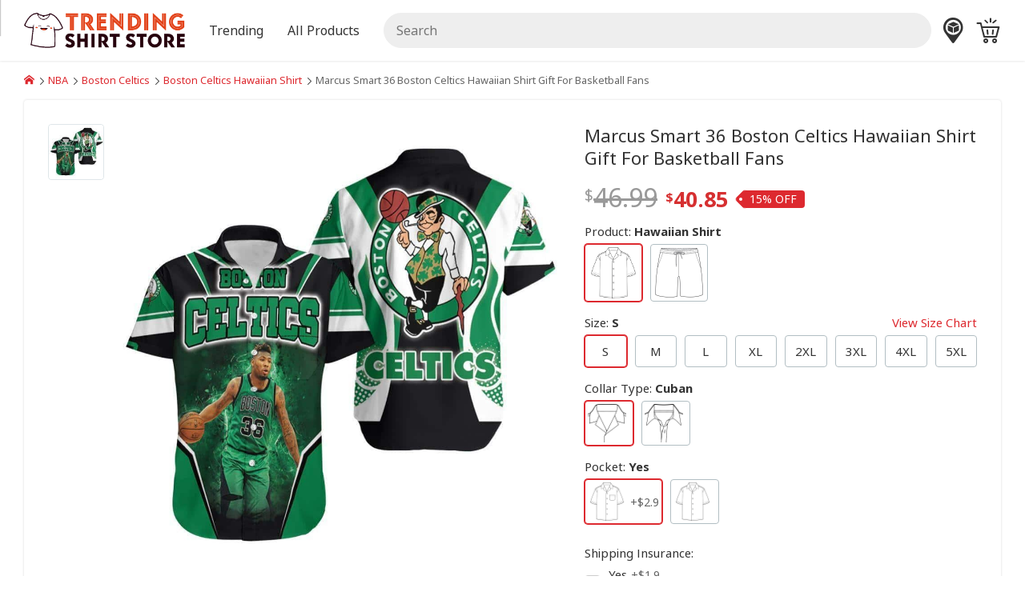

--- FILE ---
content_type: text/html; charset=UTF-8
request_url: https://trendingshirtstore.com/product/marcus-smart-36-boston-celtics-gift-for-basketball-fans-hawaiian-shirt/
body_size: 13896
content:
<!DOCTYPE html><html lang="en-US"><head><title>Marcus Smart 36 Boston Celtics Hawaiian Shirt Gift For Basketball Fans - TrendingShirtStore</title><meta charset="utf-8"><meta name="viewport" content="width=device-width, initial-scale=1.0"><meta name="description" content="Marcus Smart 36 Boston Celtics Design Gift For Basketball Fans"><meta property="og:locale" content="en_US"><meta property="og:type" content="product"><meta property="og:url" content="https://trendingshirtstore.com/product/marcus-smart-36-boston-celtics-gift-for-basketball-fans-hawaiian-shirt/"><meta property="og:title" content="Marcus Smart 36 Boston Celtics Hawaiian Shirt Gift For Basketball Fans - TrendingShirtStore"><meta property="og:description" content="Marcus Smart 36 Boston Celtics Design Gift For Basketball Fans"><meta property="og:image" content="https://trendingshirtstore.com/i/193816/marcus-smart-36-boston-celtics-gift-for-basketball-fans-hawaiian-shirt_1x1.jpg?v=2"><meta property="og:site_name" content="TrendingShirtStore"><meta name="robots" content="follow, index, max-snippet:-1, max-video-preview:-1, max-image-preview:large"><meta name="google-site-verification" content="SQ_-qldFH-0ZxO1RKgiseg0acy5Cig9jOxXaY3hdnDY"><link rel="canonical" href="https://trendingshirtstore.com/product/marcus-smart-36-boston-celtics-gift-for-basketball-fans-hawaiian-shirt/"><link rel="preload" href="https://trendingshirtstore.com/i/193816/marcus-smart-36-boston-celtics-gift-for-basketball-fans-hawaiian-shirt_1x1.jpg?v=2" as="image"><link rel="preload" href="https://cdn.jsdelivr.net/gh/cdnsys/t@main/icomoon.woff2" as="font" type="font/woff2" crossorigin="anonymous"><link rel="preload" href="https://cdn.jsdelivr.net/gh/cdnsys/t@main/OSARegular.woff2" as="font" type="font/woff2" crossorigin="anonymous"><link rel="preload" href="https://cdn.jsdelivr.net/gh/cdnsys/t@main/OSABold.woff2" as="font" type="font/woff2" crossorigin="anonymous"><link rel="preload" href="https://cdn.jsdelivr.net/gh/cdnsys/t@main/OSAItalic.woff2" as="font" type="font/woff2" crossorigin="anonymous"><link rel="preload" href="/public/js/s-vt.ea3b7b7860692e837904.js" as="script"><link rel="shortcut icon" href="https://ucdnx.com/image/1431131/olbTd.png?v=2"><script type="application/ld+json">{"@context": "https://schema.org/", "@graph": [ {"@type": "Organization", "@id": "https://trendingshirtstore.com/#organization", "name": "TrendingShirtStore", "legalName": "TrendingShirtStore", "url": "https://trendingshirtstore.com", "description": "", "logo": {"@type": "ImageObject", "@id": "https://trendingshirtstore.com/#logo", "contentUrl": "https://trendingshirtstore.com/i/1381730/VAahN.png?v=4", "caption": "", "inLanguage": "en-US"} ,"address": {"@type": "PostalAddress", "streetAddress": "303 Lane Ave NW", "addressLocality": "Grand Rapids", "addressRegion": "MI", "postalCode": "49504", "addressCountry": "US"} ,"contactPoint":{"@type": "ContactPoint", "contactType": "customer service" ,"email": "support@trendingshirtstore.com"}}, {"@type": "WebSite", "@id": "https://trendingshirtstore.com/#website", "url": "https://trendingshirtstore.com", "name": "TrendingShirtStore", "alternateName": "TrendingShirtStore", "publisher": {"@id": "https://trendingshirtstore.com/#organization"}, "potentialAction": {"@type": "SearchAction", "target": {"@type": "EntryPoint", "urlTemplate": "https://trendingshirtstore.com/s/{search_term_string}"}, "query-input": "required name=search_term_string"}, "inLanguage": "en-US"}, {"@type": "BreadcrumbList", "@id": "https://trendingshirtstore.com/product/marcus-smart-36-boston-celtics-gift-for-basketball-fans-hawaiian-shirt/#breadcrumb", "itemListElement": [ {"@type": "ListItem", "position": "1", "name": "Home", "item": {"@id": "https://trendingshirtstore.com"}}, {"@type": "ListItem", "position": "2", "name": "NBA", "item": "https://trendingshirtstore.com/nba/"}, {"@type": "ListItem", "position": "3", "name": "Boston Celtics", "item": "https://trendingshirtstore.com/boston-celtics/"}, {"@type": "ListItem", "position": "4", "name": "Boston Celtics Hawaiian Shirt", "item": "https://trendingshirtstore.com/boston-celtics-hawaiian-shirt/"}, {"@type": "ListItem", "position": "5", "name": "Marcus Smart 36 Boston Celtics Hawaiian Shirt Gift For Basketball Fans", "item": "https://trendingshirtstore.com/product/marcus-smart-36-boston-celtics-gift-for-basketball-fans-hawaiian-shirt/"} ]}, {"@type": "ImageObject", "@id": "https://trendingshirtstore.com/i/193816/marcus-smart-36-boston-celtics-gift-for-basketball-fans-hawaiian-shirt_1x1.jpg?v=2", "contentUrl": "https://trendingshirtstore.com/i/193816/marcus-smart-36-boston-celtics-gift-for-basketball-fans-hawaiian-shirt_1x1.jpg?v=2", "url": "https://trendingshirtstore.com/i/193816/marcus-smart-36-boston-celtics-gift-for-basketball-fans-hawaiian-shirt_1x1.jpg?v=2", "caption": "Marcus Smart 36 Boston Celtics Hawaiian Shirt Gift For Basketball Fans", "description": "Marcus Smart 36 Boston Celtics Hawaiian Shirt Gift For Basketball Fans", "inLanguage": "en-US", "license": "https://trendingshirtstore.com/license", "acquireLicensePage": "https://trendingshirtstore.com/license", "creditText": "TrendingShirtStore", "creator": {"@id": "https://trendingshirtstore.com/#organization"}, "copyrightNotice": "TrendingShirtStore"}, {"@type": "ItemPage", "@id": "https://trendingshirtstore.com/product/marcus-smart-36-boston-celtics-gift-for-basketball-fans-hawaiian-shirt/#itempage", "url": "https://trendingshirtstore.com/product/marcus-smart-36-boston-celtics-gift-for-basketball-fans-hawaiian-shirt/", "name": "Marcus Smart 36 Boston Celtics Hawaiian Shirt Gift For Basketball Fans", "datePublished": "2024-01-23T01:02:03+00:00", "dateModified": "2026-01-21T01:02:03+00:00", "isPartOf": {"@id": "https://trendingshirtstore.com/#website"}, "primaryImageOfPage": {"@id": "https://trendingshirtstore.com/i/193816/marcus-smart-36-boston-celtics-gift-for-basketball-fans-hawaiian-shirt_1x1.jpg?v=2"}, "breadcrumb": {"@id": "https://trendingshirtstore.com/product/marcus-smart-36-boston-celtics-gift-for-basketball-fans-hawaiian-shirt/#breadcrumb"}, "inLanguage": "en-US"}, {"@type": "Product", "@id": "https://trendingshirtstore.com/product/marcus-smart-36-boston-celtics-gift-for-basketball-fans-hawaiian-shirt/", "name": "Marcus Smart 36 Boston Celtics Hawaiian Shirt Gift For Basketball Fans", "description": "Marcus Smart 36 Boston Celtics Hawaiian Shirt Gift For Basketball Fans. The Boston Celtics are an American professional basketball team based in Boston. They specialize in playing basketball. This Boston Celtics Hawaiian shirt combines two things America loves most: the Celtics and Hawaii. It's great for any fan of the Boston Celtics, and makes a great gift for any basketball fan this summer. Marcus Smart 36 Boston Celtics Hawaiian Shirt Gift For Basketball Fans. Celebrate your team with our high quality Hawaiian shirt. This shirt features the Boston Celtics logo and colors that makes this an excellent choice for the summer months. These shirts are hand-printed with a smile on every order. This is a unique gift for basketball lovers, this summer! Marcus Smart 36 Boston Celtics Hawaiian Shirt Gift For Basketball Fans specs: [su_product_specs product_group=Hawaiian Shirt]. Product Feedback: Thank you for shopping with us. If you are happy with your purchase, please consider posting a positive review for us. This helps us to continue providing great products and helps potential buyers to make confident decisions. Your satisfaction is always our first priority. So if you are not completely satisfied with your purchase for any reason, please contact us and we will make it right.", "sku": "94253HS", "mpn": "94253HS", "brand": {"@type": "Brand", "name": "TrendingShirtStore"}, "image": {"@id": "https://trendingshirtstore.com/i/193816/marcus-smart-36-boston-celtics-gift-for-basketball-fans-hawaiian-shirt_1x1.jpg?v=2"}, "mainEntityOfPage": {"@id": "https://trendingshirtstore.com/product/marcus-smart-36-boston-celtics-gift-for-basketball-fans-hawaiian-shirt/#itempage"}, "offers": {"@type": "Offer", "url": "https://trendingshirtstore.com/product/marcus-smart-36-boston-celtics-gift-for-basketball-fans-hawaiian-shirt/", "itemCondition": "https://schema.org/NewCondition", "availability": "https://schema.org/InStock", "price": 37.95, "priceCurrency": "USD", "priceValidUntil": "2027-12-31", "shippingDetails": {"@type": "OfferShippingDetails", "shippingRate": {"@type": "MonetaryAmount", "value": 4.99, "currency": "USD"}, "shippingDestination": {"@type": "DefinedRegion", "addressCountry": "US"}, "deliveryTime": {"@type": "ShippingDeliveryTime", "businessDays": {"@type": "OpeningHoursSpecification", "dayOfWeek": [ "https://schema.org/Monday", "https://schema.org/Tuesday", "https://schema.org/Wednesday", "https://schema.org/Thursday", "https://schema.org/Friday" ]}, "handlingTime": {"@type": "QuantitativeValue", "minValue": 1, "maxValue": 5, "unitCode": "DAY"}, "transitTime": {"@type": "QuantitativeValue", "minValue": 5, "maxValue": 10, "unitCode": "DAY"}}}, "hasMerchantReturnPolicy": {"@type": "MerchantReturnPolicy", "applicableCountry": "US", "returnPolicyCategory": "https://schema.org/MerchantReturnNotPermitted"}}} ]}</script><style>:root {--p:#dd292f;--s:#ff5252;}[v-cloak]{display:none !important}*{box-sizing:border-box}*:before,*:after{box-sizing:border-box}@font-face{font-family:"icomoon";font-display:swap;font-style:normal;font-weight:normal;src:url("https://cdn.jsdelivr.net/gh/cdnsys/t@main/icomoon.woff2") format("woff2")}html{font-size:17.5px;overscroll-behavior:contain}body{font-family:system-ui,-apple-system,"Segoe UI",Roboto,"Helvetica Neue",Arial,"Noto Sans","Liberation Sans",sans-serif,"Apple Color Emoji","Segoe UI Emoji","Segoe UI Symbol","Noto Color Emoji";line-height:1.5;margin:0;background-color:#f0f5f9;color:#333;position:relative}@media(max-width: 479px){body{overscroll-behavior:contain}}.body{display:flex;flex-direction:column}.body>*{flex:1}header{background-color:#fff;box-shadow:0 0 3px rgba(1,1,1,.16);order:1;z-index:2;height:40px}@media(min-width: 480px){header{height:54px}}@media(min-width: 1024px){header{height:76px}}main{order:2}section{padding:30px 0}section .h2{margin-bottom:20px}@media(min-width: 768px){section{padding:45px 0}}section:not(.hbg)+section:not(.hbg){padding-top:0}footer{order:3}img{max-width:100%;width:100%;vertical-align:middle;image-rendering:auto}h1{font-size:36px}h4,.h4{font-size:18px}a{color:var(--p);text-decoration:none}ul,ol{padding:0;margin:0;list-style:none;overflow:hidden}.h1,.h2,.h4{margin:0;display:block}@media(max-width: 1023px){h1,h2,.h1,.h2{line-height:1.3}}@media(min-width: 768px){.h1{font-size:32px}.h2{font-size:28px}}@media(max-width: 767px){.h1{font-size:26px}.h2{font-size:22px}}@media(max-width: 479px){.h1{font-size:24px}.h2{font-size:20px}}@media(max-width: 320px){html{font-size:16px}}.clearfix:before,.clearfix:after{content:" ";display:table}.clearfix:after{clear:both}.c{max-width:1200px;display:block;margin:0 auto;padding-left:30px;padding-right:30px}.flex{display:flex}.fba{flex:0 1 auto !important}.aic{align-items:center}.jcc{justify-content:center}.fdc{flex-direction:column}.g{display:flex;flex-direction:row;flex-wrap:wrap;margin-left:-15px;margin-bottom:-15px}.g>div{flex:1;padding-left:15px;margin-bottom:15px;min-width:0}.g>.ga{flex:0 1 auto}.g-2>div{flex:0 1 50%}.g-3>div{flex:0 1 33.33%}.g-4>div{flex:0 1 25%}.g-5>div{flex:0 1 20%}.g-6>div{flex:0 1 16.66%}@media(min-width: 1200px){.g30{margin-left:-30px;margin-bottom:-30px}.g30>div{padding-left:30px;margin-bottom:30px}}@media(min-width: 1024px)and (max-width: 1199px){.g45{margin-left:-30px}.g45>div{padding-left:30px;margin-bottom:30px}}@media(max-width: 767px){.g-3>div,.g-4>div{flex:0 1 50%}}@media(max-width: 1199px){.c{padding-left:15px;padding-right:15px}}@media(max-width: 479px){.g-2>div:not(.g-m),.g-3>div:not(.g-m),.g-4>div:not(.g-m){flex:0 1 100%}.g-6>div:not(.g-m){flex:0 1 33.33%}.m-p-0{padding:0 !important}}.mt30{margin-top:30px}.hide{display:none !important}.tc{text-align:center}.tr{text-align:right}@media(min-width: 1024px){.ms{display:none !important}.mh{display:block !important}}@media(max-width: 1023px){.ms{display:block !important}.mh{display:none !important}}@media(min-width: 768px){.h768{display:none !important}}@media(max-width: 767px){.s768{display:none !important}}.modal{display:none}.slider{width:100%;position:relative;text-align:center}.s-item{display:none}.s-item:first-child{display:block}.p .s-item>img{aspect-ratio:1}.s-control{display:none}.br li{display:inline-block;padding:0 3px 0 0;position:relative}.br li a{margin-right:5px}.br li:last-child{color:#666}.br li:last-child:after{content:" "}.br li:first-child{padding-left:0}@media(min-width: 480px){.br li:after{content:"\e903";font-family:"icomoon";font-size:9px}}@media(max-width: 479px){.br li{display:none}.br li:nth-last-child(2){display:block}.br li:nth-last-child(2)>a:before{content:"\e902";font-family:"icomoon";font-size:10px;margin-right:5px}}.ab{padding:10px;text-align:center;text-transform:uppercase;line-height:1;font-size:14px;background:-webkit-linear-gradient(top, #f59000, #fd6e1d);color:#fff}.ab b{color:#ff8900}.ab-plus{margin:0 10px}@media(max-width: 767px){.ab{line-height:1.3}.ab>span{display:block}.ab>span.ab-plus{display:none}}.logo.g{margin-left:0}.logo img{height:44px;width:auto}.logo>ul{margin-left:30px}@media(max-width: 1023px){.logo{flex:0 1 auto !important}.logo>a.ms{display:flex !important;align-items:center}.logo>a.ms>i{margin-right:5px}.h-c{display:none}}@media(max-width: 479px){.logo img{height:30px !important;width:auto !important;max-width:none !important;max-width:initial !important}}.h{padding-top:5px;padding-bottom:5px;align-items:center}.h .g{align-items:center;justify-content:space-between}.h-r{align-items:center;justify-content:flex-end}.search{width:100%;position:relative}.search input{margin-bottom:0;background-color:#eee;border:1px solid #eee;border-radius:25px;height:auto;line-height:18px;padding:9px 15px}.search-result{display:none}.m-a{font-size:16px;line-height:1}.m-a a{padding:15px;display:block;color:inherit}@media(min-width: 1024px){.h{padding-top:15px;padding-bottom:15px}.search input{padding:12px 15px}.m{margin-top:-15px}.m-b{overflow:visible}.m-b li{position:relative;float:left}.m-b li>div{position:absolute;z-index:2;top:100%;left:-9999px;opacity:0;min-width:140px}.m-b.m-l>li>a{padding:15px 30px 15px 0}}.m-mb{visibility:hidden}.m-mw{display:none}[class^=icon-],[class*=" icon-"]{font-family:"icomoon" !important;speak:none;font-style:normal;font-weight:normal;font-feature-settings:normal;font-variant:normal;text-transform:none;line-height:1;-webkit-font-smoothing:antialiased;-moz-osx-font-smoothing:grayscale}@media(max-width: 1023px){.icon-menu{font-size:20px}.icon-menu :before{content:"\e900"}}@media(max-width: 1023px){.search-form{display:none}}.box{box-shadow:0 0 3px rgba(1,1,1,.16);padding:30px;background-color:#fff;border-radius:4px;position:relative}.box>component:last-child{margin-bottom:0}@media(min-width: 768px){.content-wrap>div>.box{min-height:calc(100vh - 270px)}}@media(max-width: 1023px){.content-wrap>div{width:100%;margin-bottom:30px}}@media(max-width: 479px){.box{margin:0 -15px;padding:30px 15px;box-shadow:none}}.button{background:rgba(0,0,0,0);display:inline-block;position:relative;text-align:center;white-space:nowrap;vertical-align:middle;touch-action:manipulation;text-decoration:none;border:1px solid;border-radius:4px;padding:12px 24px;line-height:1;min-height:35px;-webkit-user-select:none;-moz-user-select:none;user-select:none}.button i{font-size:1.2em}.b-full{width:100%;display:block}.b-cta{padding:15px 30px;font-size:22px}.b-color{border-color:var(--p);background-color:var(--p);color:#fff}.b-color-border{border-color:var(--p);color:var(--p)}@media(min-width: 768px){.b-color:hover{border-color:var(--s);background-color:var(--s)}.b-color-border:hover{background-color:var(--p);color:#fff}}.lazyload,.lazyloading{box-shadow:0 0 3px rgba(1,1,1,.16)}.lazyloaded{opacity:1;box-shadow:none}.author img{border-radius:100%}.author .sidebar{margin-bottom:15px}.author .content-wrap{margin-bottom:0 !important}@media(max-width: 1023px){.author img{max-width:192px}}@media(max-width: 479px){.author img{max-width:160px}}@media(min-width: 768px){.content-wrap{margin-bottom:30px}}@media(max-width: 1023px){.content-wrap>div{flex:0 1 100%}}.sidebar{font-size:16px;margin-bottom:30px}.widget-title{position:relative;margin-bottom:15px;font-weight:700}.widget-box{background-color:#fff;border-radius:4px;position:relative;box-shadow:0 0 3px rgba(1,1,1,.16);padding:15px}.widget-text p{margin:0 0 15px}@media(min-width: 1024px){.sidebar-left{width:300px;margin-right:15px}.sidebar-right{width:300px;margin-left:30px}}@media(max-width: 1023px){.sidebar{padding:0 0 0 15px;width:100%}}.ai{height:100%;background-color:#fff;box-shadow:0 3px 3px #d7e4ed;border-radius:4px;position:relative}.ai img{aspect-ratio:16/9;border-top-left-radius:4px;border-top-right-radius:4px}.ai-info{padding:15px 15px 41px 15px}.ai-info h3,.ai-info strong{display:block;font-size:17px;margin:0;font-weight:normal}@media(max-width: 479px){.ai-2 .ai-info h3,.ai-2 .ai-info strong{font-size:15px}}.ai-meta{display:block;color:#666;font-size:14px;margin-top:5px;position:absolute;bottom:15px}.ai-meta>span{margin-left:5px}.ai-category{text-transform:uppercase;font-size:14px;margin-bottom:5px;display:block}.ai-title{display:block;color:#000;color:initial}blockquote h3{margin:0 !important;font-size:16px !important;position:relative;padding-left:2.5rem;font-weight:normal}@media(min-width: 768px){.a-q{flex-direction:row-reverse}.a-q>div:last-child{flex:0 1 384px;margin-right:15px}}@media(max-width: 767px){.a-q>div{flex:0 1 100%}}.a-meta{width:100%;font-size:12px;color:#666}.a-date{margin-top:3px}.table-of-content{border:1px dashed;border-radius:8px;margin-bottom:20px;background:#fff;overflow-y:auto;max-height:580px}.widget-toc .table-of-content,.mp-body .table-of-content{margin-bottom:0;border:none}.toc-heading{display:block;padding:10px 15px;border-radius:8px;line-height:1;cursor:pointer;position:relative;background-color:#eee}.toc-content{display:none}:root{--black: #1A222C;--red: #ff2424}html{font-size:16px;--admin-bar: 0px}html.admin{--admin-bar: 35px}body{font-family:system-ui,-apple-system,"Segoe UI",Roboto,"Helvetica Neue",Arial,"Noto Sans","Liberation Sans",sans-serif,"Apple Color Emoji","Segoe UI Emoji","Segoe UI Symbol","Noto Color Emoji"}body.ucf{font-family:"SF",system-ui,-apple-system,"Segoe UI",Roboto,"Helvetica Neue",Arial,"Noto Sans","Liberation Sans",sans-serif,"Apple Color Emoji","Segoe UI Emoji","Segoe UI Symbol","Noto Color Emoji"}.c{max-width:1320px}.store{background-color:#fff}.h-r a{margin-left:15px}.h-r a:hover{text-decoration:none !important}.h-r a{color:inherit}@media(max-width: 479px){.h-r a{margin-left:7px}}.cart-icon{display:flex;align-items:center}.cart-icon>span{background-color:var(--p);border-radius:4px;color:#fff;padding:3px 5px;font-size:12px;text-align:right}@media(min-width: 1024px){.cart-icon{position:relative}.cart-icon>span{position:absolute;padding:0 5px;top:-7px;right:-14px}}.icon-home:before{content:"\e91b"}.icon-cart:before{content:"\e93e"}.icon-star:before{content:"\e936"}@media(max-width: 1023px){.m-a a{color:var(--p)}header.tp{background-color:rgba(0,0,0,0);z-index:2}}.s-i1 img{aspect-ratio:1}.payment>img{aspect-ratio:1.6;width:auto;margin:0 3px}.card img{width:40px;margin-left:5px}.s-cs>div>div{position:relative}.s-cs a{color:#000;color:initial}.s-cs a:hover h3:not(.s-1){color:var(--p)}.s-cs img{border-radius:12px}.s-cs.s-1 img{border-radius:50%}.s-cs h3{font-size:16px;margin:10px 0 0}.s-cs h3.s-1{margin-top:0;position:absolute;white-space:nowrap;bottom:10px;left:10px;background-color:#000;color:#fff;opacity:.7;border-radius:15px;padding:5px 10px;font-size:14px;-webkit-user-select:none;-moz-user-select:none;user-select:none}.s-cs.tc h3.s-1{left:50%;transform:translateX(-50%)}@media(max-width: 479px){.s-cs h3{margin:5px 0 0;line-height:1.3}.s-cs.g>div{flex:0 1 50%}}@media(max-width: 479px){.s-is>div{margin:15px 0}}@media(min-width: 480px){.s-is{display:grid;grid-gap:15px;align-items:flex-end}.s-is.cols-2{grid-template-columns:1fr 1fr}.s-is.cols-3{grid-template-columns:1fr 1fr 1fr}.s-is>div.col-1{grid-column-start:1}.s-is>div.col-2{grid-column-start:2}.s-is>div.col-3{grid-column-start:3}}.s-t>div>strong{font-size:18px;display:block}.s-t>div.tc>div{display:inline-block;max-width:720px}.pi{position:relative}.pi>div{height:100%;position:relative;border-radius:8px}.pi>div>button{position:absolute;bottom:0}.pi.pi-a>div{padding-bottom:0}.pi-c:before{content:"";background-image:url("/public/image/customize.svg");background-size:14px;width:14px;height:14px;display:inline-block;margin-right:5px}@media(min-width: 1024px){.pi-c:before{background-size:14px;width:14px;height:14px}}.pi-h{position:relative}.pi-i{position:relative}.pi-i.gray-bg:after{border-radius:4px}.pi-i img{aspect-ratio:1;border-radius:8px}.pi-b{padding-top:10px}.pi-b>a{color:#000;color:initial;margin-bottom:3px}.pi-b>a>h3,.pi-b>a>strong{margin:0;font-weight:400;font-size:14px;display:block;overflow:hidden;white-space:nowrap;text-overflow:ellipsis}.pi-b>a.pi-g{color:#666}.pi-g{font-feature-settings:"pcap", "c2pc";font-variant:all-petite-caps;display:block;font-size:80%;line-height:1.1}.cs:before{content:"$";font-size:.6em;line-height:0;position:relative;top:-0.4em}.pi-s{background:linear-gradient(to right, #f93 0, #e63e39 100%);color:#fff;padding:1px 7px;border-radius:4px;position:absolute;top:5px;right:5px;font-size:13px}@media(max-width: 767px){.pi-b{line-height:1.4}.pi-b>a>h3,.pi-b>a>strong{font-size:14px}}@media(max-width: 479px){.pi{flex:0 1 50% !important}.pi>div>button{font-size:14px}}.search-form{display:none}.br2{padding:15px 0;display:block}.p h1{font-size:22px;font-weight:400}.p>.g{flex-direction:row-reverse;flex-wrap:nowrap}.p-c a:not(.button){text-decoration:underline}.p-c h2:first-child{margin-top:0}.p-rs{visibility:hidden;display:flex;align-items:center}.p-rs>a,.p-rs>span{padding-left:10px}.p-rs .rs-result{font-size:18px}.p-p{line-height:1}.p-p>span{color:#999;font-size:32px}.p-p>span>span{text-decoration:line-through}.p-p strong{font-size:27px;color:#d63031}.p-pv{display:inline-flex;align-items:center}.p-g{font-size:.8em}.p-g .icon{font-size:110%}.p-g .flex{font-size:16px}.p-g .g>div{color:#666}.p-g .g>div:before{content:"\e905";font-family:"icomoon";display:inline-block;color:#0fa27a;margin-right:3px;font-size:90%}@media(max-width: 479px){.p-g{font-size:.7em}}.pi-b .p-p{margin-top:3px}.pi-b .p-p>span{font-size:22px}.pi-b .p-p strong{font-size:18px;color:#000;color:initial}.p-bb{font-size:15px;-webkit-user-select:none;-moz-user-select:none;user-select:none}.p-h{margin:30px 0 15px;font-size:22px;font-weight:400}@media(max-width: 1023px){.p-bb{margin-top:15px}.bost{z-index:1;padding:5px;background-color:#fff;border-top:1px solid #dee2e6;box-shadow:0 0 3px rgba(1,1,1,.16)}.bost .b-cta{margin-top:0;padding-top:10px;padding-bottom:10px}}.p-ff.er{--fc: var(--red)}.p-ff>label{margin-bottom:5px;display:block}.p-ff>label span:not(.pull-right){font-weight:700}.p-ff>div{margin-bottom:15px}.p-ff>div.p-ol{margin-bottom:5px}.p-ff>sub{color:#ff2424;color:var(--red);top:-15px;bottom:auto;font-size:95%}.p-ff>div.p-ol+sub{top:-5px}.p-ffd{color:#666;font-size:14px}.p-ol .g{margin-left:-10px;margin-bottom:-10px}.p-ol .g>div{padding-left:10px;margin-bottom:10px}.p-ol .g>.p-o{flex:0 1 auto}.p-o{cursor:pointer;text-align:center;position:relative}.p-o>div{position:relative;padding:3px;border:1px solid #b2bec3;border-radius:4px;background-color:#fff;min-height:40px;height:100%;display:flex;align-items:center;justify-content:center}.p-o.disabled{cursor:not-allowed}.p-o.disabled>div{opacity:.5;border:2px dashed #666;background-color:#ccc;-webkit-user-select:none;-moz-user-select:none;user-select:none}.p-o img{aspect-ratio:1;width:auto;max-height:64px;border-radius:2px;pointer-events:none}.p-o .lazyload,.p-o .lazyloading{box-shadow:none}.p-op{font-weight:400 !important;margin-left:5px;color:#666;font-size:14px}.p-oc{margin-bottom:7px}.p-oc>div{display:inline-block}.p-oc>div>div{min-height:auto;border-radius:50%;margin:2px;border-color:rgba(0,0,0,0);background-color:rgba(0,0,0,0)}.p-oc>div>div>div{display:inline-block;width:34px;height:34px;border-radius:50%}.p-qd{padding:15px !important}.p-qd>strong{font-size:20px;margin-bottom:5px;display:block}.p-qd>div:first-child{font-size:18px}.p-qd>div:not(:first-child){color:#000 !important;color:initial !important;padding:10px 0 0;border-top:1px dashed #b2becd;margin-top:10px}.p-qd>div:not(:first-child)>div{margin-bottom:0}.p-qd .g{align-items:center}.p-qd .g>div{flex:initial;margin-bottom:0}.p-qd .g>div:last-child{margin-left:auto}.p-qd button{padding:10px 20px}@media(max-width: 479px){.p-ff .pull-right{float:none !important;display:block}.p-qd>div{font-size:14px}}.s-dots{margin-top:10px}.pis .s-dots li{overflow:hidden;border:1px solid #dfe6e9;border-radius:4px;cursor:pointer;margin-bottom:5px}.pis .s-dots li:after{content:normal;content:initial}.pis .s-dots li.active{border:1px solid var(--p)}@media(min-width: 1200px){.pis{display:flex;flex-direction:row-reverse}.pis>.s-view{flex:0 1 560px}.pis>div:last-child{flex:0 1 70px;margin-right:10px;overflow-y:auto;overflow-x:hidden}.pis>div:last-child::-webkit-scrollbar{display:none}.pis .s-dots{display:inline;display:initial}.pis .s-dots img{border-radius:4px}.pis .scrollbar{max-height:560px}}@media(max-width: 1199px){.pis .slider{margin-left:-15px;margin-right:-15px;width:calc(100% + 30px)}.pis .s-dots{display:block;overflow-x:auto;white-space:nowrap;-webkit-overflow-scrolling:touch}.pis .s-dots li{display:inline-flex;margin-right:5px}}@media(min-width: 480px)and (max-width: 1199px){.s-dots li img{width:64px;height:64px}}@media(max-width: 479px){.pis .s-dots li img{width:34px;height:34px}}.p-ol5>.p-o{flex:0 1 20% !important}@media(min-width: 768px){.p-ol8>.p-o{flex:0 1 12.5% !important}}@media(max-width: 767px){.p-ol8>.p-o{flex:0 1 20% !important}}@media(min-width: 1200px){.p-l{flex:0 1 670px !important}}@media(min-width: 1024px)and (max-width: 1199px){.p{padding:0;box-shadow:none}.p-l{flex:0 1 575px !important}.pis>.s-view{flex:0 1 560px;margin-bottom:5px}}.p-w{display:flex;flex-direction:column}.p-w>*{order:4}.p-w>h1{line-height:1.3}.p-w>.sl-wr{width:100vw;margin-left:-15px;margin-right:-15px}.p-w:not(.l-2)>.sl-wr{order:0}.p-w:not(.l-2)>h1{order:1}.p-w.l-2>h1{order:0}.p-w.l-2 .p-g{order:1}@media(min-width: 1024px){.p-w{--slider-width: 560px;--gap-width: 15px;position:relative;padding-left:calc(560px + 15px);padding-left:calc(var(--slider-width) + var(--gap-width));min-height:635px}.p-w>h1{margin-top:0}.p-w>.sl-wr{position:absolute !important;width:var(--slider-width);top:0 !important;left:0;height:100%;margin-left:0}.p-w>.sl-wr .slider{position:sticky;top:calc(var(--gap-width) + 0px);top:calc(var(--gap-width) + var(--admin-bar))}}@media(min-width: 1200px){.p-w{--slider-width: 640px;--gap-width: 30px;min-height:560px}}@media(max-width: 1023px){.p-w .sl-wr .s-dots{position:absolute;bottom:0}.p-w .sl-wr .s-dots li{width:8px;height:8px;border-radius:50%;background-color:#fff;opacity:.9}.p-w .sl-wr .s-dots li.active{opacity:1}.p-w .sl-wr .s-dots img{display:none}.p-w .sl-wr .s-view{min-height:100vw}.p-w .sl-wr .s-control{display:none !important}}@media(max-width: 1023px){.p{padding-top:0;box-shadow:none}.p h1{font-size:18px}.p>.g{flex-direction:column-reverse}.g>.p-l,.g>.p-r{flex:0 1 100%}.p-m-button{z-index:2 !important;box-shadow:none !important}.p-m-button .button{width:100%;border-radius:0}.p-h{background-color:#f8f8f9;font-weight:700;padding:10px 15px;border-bottom:1px solid #ddd;border-top:1px solid #ddd;font-size:18px;margin:0 -30px 15px;color:#222c63}}@media(max-width: 767px){.p-h{margin:0 -15px 15px}}@media(max-width: 479px){.p h1{font-size:16px}}@media(min-width: 480px)and (max-width: 1023px){.p{padding:0}}@media(max-width: 767px){.br2{padding:8px 15px;background-color:#fff;margin:0 -15px}}.b-wrap--animate{opacity:0}.checkmark{width:48px;height:48px}.cf-us{display:inline-block;width:20px;height:13px;background-size:cover;background-position:center;background-repeat:no-repeat;background-image:url("/public/image/svg/us-flag.svg")}@media(hover: hover){.p-o.disabled:hover>div{border:2px dashed #666}}@media(max-width: 479px){.content-wrap .box{padding-top:0;padding-bottom:0}}.scf section{padding:0}.store .a-content{font-family:system-ui,-apple-system,Segoe UI,Roboto,Ubuntu,Cantarell,Noto Sans,sans-serif,"Segoe UI",Roboto,"Helvetica Neue",Arial,"Noto Sans","Liberation Sans",sans-serif,"Apple Color Emoji","Segoe UI Emoji","Segoe UI Symbol","Noto Color Emoji";font-size:17px}.store .a-content h2{font-family:inherit}.store .a-content h2>a{border-bottom:none}</style><style id="js-sc-css"></style><link rel="preload" href="/public/css/s.fd922575927171d4fb41.css" as="style" onload="this.onload=null;this.rel='stylesheet'"><style></style><style>.not-ready,.not-ready *{opacity:0!important;pointer-events:none!important;user-select:none!important;overflow:hidden!important;}</style></head><body class="store ucf "><div class="body"><main id="app"><div class="c"><small class="br2"><ul class="br"><li><a href="/" title="TrendingShirtStore"><span class="icon-home"></span></a></li><li><a href="/nba/" title="NBA">NBA</a></li><li><a href="/boston-celtics/" title="Boston Celtics">Boston Celtics</a></li><li><a href="/boston-celtics-hawaiian-shirt/" title="Boston Celtics Hawaiian Shirt">Boston Celtics Hawaiian Shirt</a></li><li>Marcus Smart 36 Boston Celtics Hawaiian Shirt Gift For Basketball Fans</li></ul></small><div class="p box"><div class="p-w "><h1 class="p-n mt15 mb0 ">Marcus Smart 36 Boston Celtics Hawaiian Shirt Gift For Basketball Fans</h1><div class="sl-wr"><div id="js-pis" class="pis slider" data-total="1"><div class="s-view"><div class="s-items"><div class="s-item "><img fetchpriority="high" data-disable-lazy="1" src="/i/193816/marcus-smart-36-boston-celtics-gift-for-basketball-fans-hawaiian-shirt_1x1.jpg?v=2" alt="Marcus Smart 36 Boston Celtics Hawaiian Shirt Gift For Basketball Fans" title="Marcus Smart 36 Boston Celtics Hawaiian Shirt Gift For Basketball Fans"></div></div></div><div class="scrollbar"><ol class="s-dots"><li class="" data-slide=""><img alt="Marcus Smart 36 Boston Celtics Hawaiian Shirt Gift For Basketball Fans" title="Marcus Smart 36 Boston Celtics Hawaiian Shirt Gift For Basketball Fans" class="lazyload" data-src="/i/193816/marcus-smart-36-boston-celtics-gift-for-basketball-fans-hawaiian-shirt_128x128.jpg?v=2" src="[data-uri]"></li></ol></div></div></div><div class="p-rnp mt5"><div class="p-p mt15 mb15"><span class="cs mr10"><span>42.99</span></span><div class="p-pv"><strong class="cs">37.95</strong><div class="ml10"><div class="sale-badge"><div> 12% </div></div></div></div></div></div><div class="p-bb"><div style="padding-top: 10px" class="mh"><button class="button b-cta b-full b-color mt15 mb20 mh" data-e="5">Add to Cart</button></div></div><div id="js-product-buy-box"></div><div class="p-g mt15 mb15"><div><div class="flex aic"><i class="icon icon-fast-ship green mr5"></i> Shipping </div><div class="g mt5"><div>Global shipping</div><div>Realtime tracking</div></div><div class="g mt5"><div>Courier company: DHL, USPS, UPS, etc.</div></div></div><div class="mt15"><div class="flex aic"><i class="icon icon-gift green mr5"></i> Delivery guarantee </div><div class="g mt5"><div>Refund if package lost</div><div>Refund if package damaged</div></div><div class="g mt5"><div>45-Day undelivered refund</div><div>30-Day money back guarantee</div></div></div><div class="mt15"><div class="flex aic"><i class="icon icon-secure green mr5"></i> Shopping security </div><div class="g mt5"><div>Safe payment options</div><div>Secure information</div></div><div class="g mt5"><div>Secure logistics</div><div>Purchase protection</div></div></div></div></div><div class="g g30"><div class="p-r"><h2 class="p-h">Product details</h2><div class="p-c"><div class="truncate"><h2>Marcus Smart 36 Boston Celtics Hawaiian Shirt Gift For Basketball Fans</h2><p>The Boston Celtics are an American professional basketball team based in Boston. They specialize in playing basketball. This <a href="/boston-celtics-hawaiian-shirt/" title="Boston Celtics Hawaiian Shirt">Boston Celtics Hawaiian shirt</a> combines two things America loves most: the Celtics and Hawaii. It's great for any fan of the Boston Celtics, and makes a great gift for any basketball fan this summer.</p><div class="a-ci tc"><figure><img style="aspect-ratio:1;width:400px" title="Marcus Smart 36 Boston Celtics Hawaiian Shirt Gift For Basketball Fans" alt="Marcus Smart 36 Boston Celtics Hawaiian Shirt Gift For Basketball Fans" class="lazyload" data-src="/i/193816/marcus-smart-36-boston-celtics-gift-for-basketball-fans-hawaiian-shirt_1x1.jpg?v=2" src="[data-uri]"><figcaption>Marcus Smart 36 Boston Celtics Hawaiian Shirt Gift For Basketball Fans</figcaption></figure></div><p>Celebrate your team with our high quality Hawaiian shirt. This shirt features the Boston Celtics logo and colors that makes this an excellent choice for the summer months. These shirts are hand-printed with a smile on every order. This is a unique gift for basketball lovers, this summer!</p><h3>Marcus Smart 36 Boston Celtics Hawaiian Shirt Gift For Basketball Fans specs:</h3><p>[su_product_specs product_group="Hawaiian Shirt"]</p><p><strong>Product Feedback:</strong></p><ul><li>Thank you for shopping with us. If you are happy with your purchase, please consider posting a positive review for us. This helps us to continue providing great products and helps potential buyers to make confident decisions</li><li>Your satisfaction is always our first priority. So if you are not completely satisfied with your purchase for any reason, please contact us and we will make it right.</li></ul><p><strong>Specifications:</strong></p><ul><li>Material: 100% woven polyester fabric offers outstanding durability, insulation, and wrinkle resistance</li><li>Lightweight, breathable, moisture-wicking fabric, perfect to keep you cool during the summer</li><li>Simple and comfortable button closure</li><li>Signature open Cuban collar with short sleeve and relaxed fit looks casual fashionable</li><li>Great to mix and match with shorts, jeans, or layer with other items to complement your outfits</li><li>The color of our custom aloha shirts could be slightly different on the screen than in real life</li></ul><p>All products are made to order and printed to the best standards available. They do not include embellishments, such as rhinestones or glitter.</p></div><div class="tc mt15 mb15"><button class="js-toggle-view button b-color-border">See all</button></div></div></div><div class="p-l"><div><div class="h2 p-h"> Related products </div><div class="rp g g15 g-3"><div class="pi "><div><div class="pi-h"><div class="pi-i"><a href="/product/boston-celtics-fear-the-green-hawaiian-shirt/" title="Boston Celtics Hawaiian Shirt Fear The Green"><img alt="Boston Celtics Hawaiian Shirt Fear The Green" title="Boston Celtics Hawaiian Shirt Fear The Green" class="lazyload" data-src="/i/193818/boston-celtics-fear-the-green-hawaiian-shirt_400x400.jpg?v=2" src="[data-uri]"></a></div></div><div class="pi-b"><a href="/boston-celtics-hawaiian-shirt/" class="pi-g mh">Boston Celtics Hawaiian Shirt</a><a href="/product/boston-celtics-fear-the-green-hawaiian-shirt/" title="Boston Celtics Hawaiian Shirt Fear The Green"><strong class="">Boston Celtics Hawaiian Shirt Fear The Green</strong></a><div class="p-p"><strong class="cs">37.95</strong></div></div></div></div><div class="pi "><div><div class="pi-h"><div class="pi-i"><a href="/product/boston-celtics-beach-lovers-gift-hawaiian-shirt/" title="Boston Celtics Hawaiian Shirt Beach Lovers Gift"><img alt="Boston Celtics Hawaiian Shirt Beach Lovers Gift" title="Boston Celtics Hawaiian Shirt Beach Lovers Gift" class="lazyload" data-src="/i/193793/boston-celtics-beach-lovers-gift-hawaiian-shirt_400x400.jpg?v=2" src="[data-uri]"></a></div></div><div class="pi-b"><a href="/boston-celtics-hawaiian-shirt/" class="pi-g mh">Boston Celtics Hawaiian Shirt</a><a href="/product/boston-celtics-beach-lovers-gift-hawaiian-shirt/" title="Boston Celtics Hawaiian Shirt Beach Lovers Gift"><strong class="">Boston Celtics Hawaiian Shirt Beach Lovers Gift</strong></a><div class="p-p"><strong class="cs">37.95</strong></div></div></div></div><div class="pi "><div><div class="pi-h"><div class="pi-i"><a href="/product/jayson-tatum-boston-celtics-gift-for-basketball-players-hawaiian-shirt/" title="Jayson Tatum Boston Celtics Hawaiian Shirt Gift For Basketball Players"><img alt="Jayson Tatum Boston Celtics Hawaiian Shirt Gift For Basketball Players" title="Jayson Tatum Boston Celtics Hawaiian Shirt Gift For Basketball Players" class="lazyload" data-src="/i/193822/jayson-tatum-boston-celtics-gift-for-basketball-players-hawaiian-shirt_400x400.jpg?v=2" src="[data-uri]"></a></div></div><div class="pi-b"><a href="/boston-celtics-hawaiian-shirt/" class="pi-g mh">Boston Celtics Hawaiian Shirt</a><a href="/product/jayson-tatum-boston-celtics-gift-for-basketball-players-hawaiian-shirt/" title="Jayson Tatum Boston Celtics Hawaiian Shirt Gift For Basketball Players"><strong class="">Jayson Tatum Boston Celtics Hawaiian Shirt Gift For Basketball Players</strong></a><div class="p-p"><strong class="cs">37.95</strong></div></div></div></div></div></div></div></div></div><div class="ms bost"><button class="button b-cta b-full b-color" data-e="5">Add to Cart</button></div><div class="mb30"><div class="h2 p-h"> Customers also like </div><div class="pl g g30 g-5"><div class="pi "><div><div class="pi-h"><div class="pi-i"><a href="/product/boston-celtics-fear-the-green-hawaiian-shirt/" title="Boston Celtics Hawaiian Shirt Fear The Green"><img alt="Boston Celtics Hawaiian Shirt Fear The Green" title="Boston Celtics Hawaiian Shirt Fear The Green" class="lazyload" data-src="/i/193818/boston-celtics-fear-the-green-hawaiian-shirt_400x400.jpg?v=2" src="[data-uri]"></a></div></div><div class="pi-b"><a href="/boston-celtics-hawaiian-shirt/" class="pi-g mh">Boston Celtics Hawaiian Shirt</a><a href="/product/boston-celtics-fear-the-green-hawaiian-shirt/" title="Boston Celtics Hawaiian Shirt Fear The Green"><strong class="">Boston Celtics Hawaiian Shirt Fear The Green</strong></a><div class="p-p"><strong class="cs">37.95</strong></div></div></div></div><div class="pi "><div><div class="pi-h"><div class="pi-i"><a href="/product/boston-celtics-beach-lovers-gift-hawaiian-shirt/" title="Boston Celtics Hawaiian Shirt Beach Lovers Gift"><img alt="Boston Celtics Hawaiian Shirt Beach Lovers Gift" title="Boston Celtics Hawaiian Shirt Beach Lovers Gift" class="lazyload" data-src="/i/193793/boston-celtics-beach-lovers-gift-hawaiian-shirt_400x400.jpg?v=2" src="[data-uri]"></a></div></div><div class="pi-b"><a href="/boston-celtics-hawaiian-shirt/" class="pi-g mh">Boston Celtics Hawaiian Shirt</a><a href="/product/boston-celtics-beach-lovers-gift-hawaiian-shirt/" title="Boston Celtics Hawaiian Shirt Beach Lovers Gift"><strong class="">Boston Celtics Hawaiian Shirt Beach Lovers Gift</strong></a><div class="p-p"><strong class="cs">37.95</strong></div></div></div></div><div class="pi "><div><div class="pi-h"><div class="pi-i"><a href="/product/jayson-tatum-boston-celtics-gift-for-basketball-players-hawaiian-shirt/" title="Jayson Tatum Boston Celtics Hawaiian Shirt Gift For Basketball Players"><img alt="Jayson Tatum Boston Celtics Hawaiian Shirt Gift For Basketball Players" title="Jayson Tatum Boston Celtics Hawaiian Shirt Gift For Basketball Players" class="lazyload" data-src="/i/193822/jayson-tatum-boston-celtics-gift-for-basketball-players-hawaiian-shirt_400x400.jpg?v=2" src="[data-uri]"></a></div></div><div class="pi-b"><a href="/boston-celtics-hawaiian-shirt/" class="pi-g mh">Boston Celtics Hawaiian Shirt</a><a href="/product/jayson-tatum-boston-celtics-gift-for-basketball-players-hawaiian-shirt/" title="Jayson Tatum Boston Celtics Hawaiian Shirt Gift For Basketball Players"><strong class="">Jayson Tatum Boston Celtics Hawaiian Shirt Gift For Basketball Players</strong></a><div class="p-p"><strong class="cs">37.95</strong></div></div></div></div></div></div><div class="clearfix mb30"><div class="h2 p-h">Customers love these products</div><div id="js-customer-reviews" class="cr"><div class="pi"><div class="js-pr" data-id="3166"><div class="pi-h"><div class="pi-i"><img alt="" title="" class="lazyload" data-src="/i/1423500/star-wars-the-mandalorian-and-grogu-dadalorian-fathers-day-fathers-day-t-shirt-reviews_t.jpg?v=2" src="[data-uri]"></div></div><div class="pi-b"><div><strong><i class="icon-check-circle green" title="Verified Purchase"></i> Gary </strong><div class="pull-right"><div class="rating-star "><div><span class="rs-result"><i class="icon-star"></i><i class="icon-star"></i><i class="icon-star"></i><i class="icon-star"></i><i class="icon-star"></i><span class="rs-value" style="width: 100%"><i class="icon-star"></i><i class="icon-star"></i><i class="icon-star"></i><i class="icon-star"></i><i class="icon-star"></i></span></span></div></div></div></div><div class="pr-date"><span>Apr 22</span></div><div class="pr-c">Perfect present for new dad, he loves it!</div></div></div></div><div class="pi"><div class="js-pr" data-id="3165"><div class="pi-h"><div class="pi-i"><img alt="" title="" class="lazyload" data-src="/i/1423499/dadalorian-gift-for-dad-husband-fathers-day-gift-t-shirt-reviews_t.jpg?v=2" src="[data-uri]"></div></div><div class="pi-b"><div><strong><i class="icon-check-circle green" title="Verified Purchase"></i> Minnie </strong><div class="pull-right"><div class="rating-star "><div><span class="rs-result"><i class="icon-star"></i><i class="icon-star"></i><i class="icon-star"></i><i class="icon-star"></i><i class="icon-star"></i><span class="rs-value" style="width: 100%"><i class="icon-star"></i><i class="icon-star"></i><i class="icon-star"></i><i class="icon-star"></i><i class="icon-star"></i></span></span></div></div></div></div><div class="pr-date"><span>Apr 16</span></div><div class="pr-c">Absolutely love this shirt! My husband wears it all the time.</div></div></div></div><div class="pi"><div class="js-pr" data-id="3168"><div class="pi-h"><div class="pi-i"><img alt="" title="" class="lazyload" data-src="/i/1423511/this-is-what-an-awesome-dad-looks-like-cool-fathers-day-gift-t-shirt-reviews_t.jpg?v=2" src="[data-uri]"></div></div><div class="pi-b"><div><strong><i class="icon-check-circle green" title="Verified Purchase"></i> Lena </strong><div class="pull-right"><div class="rating-star "><div><span class="rs-result"><i class="icon-star"></i><i class="icon-star"></i><i class="icon-star"></i><i class="icon-star"></i><i class="icon-star"></i><span class="rs-value" style="width: 100%"><i class="icon-star"></i><i class="icon-star"></i><i class="icon-star"></i><i class="icon-star"></i><i class="icon-star"></i></span></span></div></div></div></div><div class="pr-date"><span>Apr 15</span></div><div class="pr-c">Everything was great</div></div></div></div><div class="pi"><div class="js-pr" data-id="3167"><div class="pi-h"><div class="pi-i"><img alt="" title="" class="lazyload" data-src="/i/1423507/be-the-light-christianity-mathew-gift-for-christians-t-shirt-reviews_t.jpg?v=4" src="[data-uri]"></div></div><div class="pi-b"><div><strong><i class="icon-check-circle green" title="Verified Purchase"></i> Myra </strong><div class="pull-right"><div class="rating-star "><div><span class="rs-result"><i class="icon-star"></i><i class="icon-star"></i><i class="icon-star"></i><i class="icon-star"></i><i class="icon-star"></i><span class="rs-value" style="width: 100%"><i class="icon-star"></i><i class="icon-star"></i><i class="icon-star"></i><i class="icon-star"></i><i class="icon-star"></i></span></span></div></div></div></div><div class="pr-date"><span>Mar 6</span></div><div class="pr-c">Very cute shirt, arrived quickly. Can&rsquo;t wait to give it to my friend!</div></div></div></div></div></div></div></main><header><div class="c h"><div class="g"><div class="ms"><a id="js-open-mobile-menu" aria-label="Open menu" href="" class="ms"><div class="flex aic"><i class="icon-menu"></i></div></a></div><div class="logo fba "><div class=""><a href="/" title="TrendingShirtStore"><img src="https://trendingshirtstore.com/i/1381730/VAahN.png?v=4" style="" alt="TrendingShirtStore" title="TrendingShirtStore" data-disable-lazy="1"></a></div></div><div class="h-c fba"><ul class="m-a m-b mh "><li><a href="/trending/" title="Trending"> Trending </a><div><ul><li><a href="/beer/" title="Beer">Beer</a></li><li><a href="/game/" title="Game">Game</a></li><li><a href="/movies/" title="Movies">Movies</a></li><li><a href="/music/" title="Music">Music</a></li><li><a href="/sport/" title="Sport">Sport</a><div><ul><li><a href="/mlb/" title="MLB">MLB</a></li><li><a href="/nba/" title="NBA">NBA</a></li><li><a href="/ncaa/" title="NCAA">NCAA</a></li><li><a href="/nfl/" title="NFL">NFL</a></li></ul></div></li></ul></div></li><li><a href="#" title="All Products"> All Products </a><div><ul><li><a href="/apparel/" title="Apparel">Apparel</a><div><ul><li><a href="/baseball-jersey/" title="Baseball Jersey">Baseball Jersey</a></li><li><a href="/crocs/" title="Crocs">Crocs</a></li><li><a href="/hats/" title="Hats">Hats</a></li><li><a href="/hawaiian-shirts/" title="Hawaiian Shirts">Hawaiian Shirts</a></li><li><a href="/t-shirts/" title="T-Shirts">T-Shirts</a></li><li><a href="/ugly-sweaters/" title="Ugly Sweaters">Ugly Sweaters</a></li></ul></div></li><li><a href="/drinkware/" title="Drinkware">Drinkware</a><div><ul><li><a href="/mugs/" title="Mugs">Mugs</a></li><li><a href="/tumblers/" title="Tumblers">Tumblers</a></li></ul></div></li><li><a href="/home-living/" title="Home & Living">Home & Living</a><div><ul><li><a href="/pillows/" title="Pillows">Pillows</a></li></ul></div></li></ul></div></li></ul></div><div class="flex h-r"><div class="mh" style="width: 100%"><div class="search"><input id="js-search-input" value="" type="text" class="f-c" placeholder="Search" autocomplete="off" spellcheck="false"><div id="js-search-results" class="search-result"></div></div></div><a href="/track-order" title="Track Order"><i class="h1 icon-track-order"></i></a><a id="v-cart" href="/cart" title="Shopping Cart" class="cart-icon"><i class="h1 icon-cart"></i></a></div></div></div><div id="js-mobile-menu-popup" class="m-mb"></div><div class="m-mw"><a href="/" title="TrendingShirtStore" class="mm-h"><img src="https://trendingshirtstore.com/i/1381730/VAahN.png?v=4" style="" alt="TrendingShirtStore" title="TrendingShirtStore" data-disable-lazy="1"></a><nav class="m-m"><a id="js-close-mobile-menu" class="m-mc"><i class="icon-x"></i></a><ul id="js-mobile-menu" class="m-a"><li><a href="#" title="Trending" class="js-dropdown dropdown">Trending</a><ul><li><a href="/trending/" title="Trending"><strong>All Trending</strong></a></li><li><a href="/beer/" title="Beer" class="">Beer</a></li><li><a href="/game/" title="Game" class="">Game</a></li><li><a href="/movies/" title="Movies" class="">Movies</a></li><li><a href="/music/" title="Music" class="">Music</a></li><li><a href="#" title="Sport" class="js-dropdown dropdown">Sport</a><ul><li><a href="/sport/" title="Sport">All Sport</a></li><li><a href="/mlb/" title="MLB">MLB</a></li><li><a href="/nba/" title="NBA">NBA</a></li><li><a href="/ncaa/" title="NCAA">NCAA</a></li><li><a href="/nfl/" title="NFL">NFL</a></li></ul></li></ul></li><li><a href="#" title="All Products" class="js-dropdown dropdown">All Products</a><ul><li><a href="#" title="Apparel" class="js-dropdown dropdown">Apparel</a><ul><li><a href="/apparel/" title="Apparel">All Apparel</a></li><li><a href="/baseball-jersey/" title="Baseball Jersey">Baseball Jersey</a></li><li><a href="/crocs/" title="Crocs">Crocs</a></li><li><a href="/hats/" title="Hats">Hats</a></li><li><a href="/hawaiian-shirts/" title="Hawaiian Shirts">Hawaiian Shirts</a></li><li><a href="/t-shirts/" title="T-Shirts">T-Shirts</a></li><li><a href="/ugly-sweaters/" title="Ugly Sweaters">Ugly Sweaters</a></li></ul></li><li><a href="#" title="Drinkware" class="js-dropdown dropdown">Drinkware</a><ul><li><a href="/drinkware/" title="Drinkware">All Drinkware</a></li><li><a href="/mugs/" title="Mugs">Mugs</a></li><li><a href="/tumblers/" title="Tumblers">Tumblers</a></li></ul></li><li><a href="#" title="Home & Living" class="js-dropdown dropdown">Home & Living</a><ul><li><a href="/home-living/" title="Home & Living">All Home & Living</a></li><li><a href="/pillows/" title="Pillows">Pillows</a></li></ul></li></ul></li><li class="m-md">Support</li><li><a href="/track-order" title="Track Order">Track Order</a></li><li><a href="/contact-us" title="Contact Us" rel="nofollow">Contact Us</a></li><li><a href="/cdn-cgi/l/email-protection#10636560607f6264506462757e74797e77637879626463647f62753e737f7d"><i class="icon-mail"></i> <span class="__cf_email__" data-cfemail="f98a8c8989968b8db98d8b9c979d90979e8a91908b8d8a8d968b9cd79a9694">[email&#160;protected]</span></a></li><li class="m-md">Policy</li><li><a href="/privacy-policy" title="Privacy Policy" rel="nofollow">Privacy Policy</a></li><li><a href="/shipping-policy" title="Shipping Policy" rel="nofollow">Shipping Policy</a></li><li><a href="/refund-return-policy" title="Refund & Return Policy" rel="nofollow">Refund & Return Policy</a></li><li class="m-md">Accept Payments</li><li style="padding: 15px 0"><div class="payment"><img alt="Visa" class="lazyload" data-src="/public/image/svg/visa.svg" src="[data-uri]"><img alt="Amex" class="lazyload" data-src="/public/image/svg/american-express.svg" src="[data-uri]"><img alt="Master card" class="lazyload" data-src="/public/image/svg/mastercard.svg" src="[data-uri]"><img alt="Discover" class="lazyload" data-src="/public/image/svg/discover.svg" src="[data-uri]"><img alt="PayPal" class="lazyload" data-src="/public/image/svg/paypal.svg" src="[data-uri]"></div></li></ul></nav></div></header><footer class=""><div><div class="c"><div class="g g30 g-3 mb0"><div><div class="js-toggle-fc h4 mb15"> Information <i class="icon-arrow-down"></i></div><div class="fc"><div class="component widget-menu"><div class="widget-content "><ul><li><a href="/about-us/" title="About Us">About Us</a></li><li><a href="/contact-us/" title="Contact Us">Contact Us</a></li><li><a href="/track-order" title="Track Order">Track Order</a></li><li><a href="/faqs/" title="FAQs">FAQs</a></li></ul></div></div></div></div><div><div class="js-toggle-fc h4 mb15"> Policy <i class="icon-arrow-down"></i></div><div class="fc"><div class="component widget-menu"><div class="widget-content "><ul><li><a href="/terms-of-service/" title="Terms of Service">Terms of Service</a></li><li><a href="/privacy-policy/" title="Privacy Policy">Privacy Policy</a></li><li><a href="/shipping-policy/" title="Shipping Policy">Shipping Policy</a></li><li><a href="/returns-refunds-policy/" title="Returns & Refunds Policy">Returns & Refunds Policy</a></li></ul></div></div></div></div><div><div class="js-toggle-fc h4 mb15"> Contact <i class="icon-arrow-down"></i></div><div class="fc"><ul><li><i class="icon icon-location"></i> 303 Lane Ave NW, Grand Rapids, MI 49504, USA </li><li><a href="/cdn-cgi/l/email-protection#64171114140b1610241016010a000d0a03170c0d161017100b16014a070b09"><i class="icon-mail"></i> <span class="__cf_email__" data-cfemail="3e4d4b4e4e514c4a7e4a4c5b505a5750594d56574c4a4d4a514c5b105d5153">[email&#160;protected]</span></a></li></ul></div></div></div></div><div class="c" style="border: none"><div style="border-top: 1px solid #ddd; padding-top: 15px"><div class="g g-2" style="justify-content: space-between"><div class="gray"> &copy; 2026 TrendingShirtStore. All Rights Reserved. </div><div class="payment"><img alt="Visa" class="lazyload" data-src="/public/image/svg/visa.svg" src="[data-uri]"><img alt="Master card" class="lazyload" data-src="/public/image/svg/mastercard.svg" src="[data-uri]"><img alt="Amex" class="lazyload" data-src="/public/image/svg/american-express.svg" src="[data-uri]"><img alt="Discover" class="lazyload" data-src="/public/image/svg/discover.svg" src="[data-uri]"><img alt="PayPal" class="lazyload" data-src="/public/image/svg/paypal.svg" src="[data-uri]"></div></div></div></div></div></footer></div><button id="js-scroll-top" class="js-scroll-top js-c icon-up scroll-top mh" aria-label="Scroll to top" data-e="13"></button><script data-cfasync="false" src="/cdn-cgi/scripts/5c5dd728/cloudflare-static/email-decode.min.js"></script><script> const _E = 2, _T = 1, _V = 2, _GB = 0, R = '', SI = 37, SN = 'TrendingShirtStore', CT = '', COUNTRIES = {"US":["United States","1"],"AR":["Argentina","54"],"AU":["Australia","61"],"AT":["Austria","43"],"BR":["Brazil","55"],"BE":["Belgium","32"],"CA":["Canada","1"],"CL":["Chile","56"],"CO":["Colombia","57"],"CZ":["Czech Republic","420"],"DK":["Denmark","45"],"FI":["Finland","358"],"FR":["France","33"],"DE":["Germany","49"],"HK":["Hong Kong","852"],"IN":["India","91"],"ID":["Indonesia","62"],"IE":["Ireland","353"],"IL":["Israel","972"],"IT":["Italy","39"],"JP":["Japan","81"],"MY":["Malaysia","60"],"MX":["Mexico","52"],"NL":["Netherlands","31"],"NZ":["New Zealand","64"],"NO":["Norway","47"],"PH":["Philippines","63"],"PL":["Poland","48"],"PT":["Portugal","351"],"RO":["Romania","40"],"SG":["Singapore","65"],"KR":["South Korea","82"],"ES":["Spain","34"],"SE":["Sweden","46"],"CH":["Switzerland","41"],"TW":["Taiwan","886"],"TH":["Thailand","66"],"TR":["Turkey","90"],"GB":["United Kingdom","44"]}, COUNTRY_STATES = {"US":{"AL":"Alabama","AK":"Alaska","AS":"American Samoa","AZ":"Arizona","AR":"Arkansas","AA":"Armed Forces Americas","AE":"Armed Forces Europe","AP":"Armed Forces Pacific","CA":"California","CO":"Colorado","CT":"Connecticut","DE":"Delaware","DC":"District of Columbia","FM":"Federated States of Micronesia","FL":"Florida","GA":"Georgia","GU":"Guam","HI":"Hawaii","ID":"Idaho","IL":"Illinois","IN":"Indiana","IA":"Iowa","KS":"Kansas","KY":"Kentucky","LA":"Louisiana","ME":"Maine","MH":"Marshall Islands","MD":"Maryland","MA":"Massachusetts","MI":"Michigan","MN":"Minnesota","MS":"Mississippi","MO":"Missouri","MT":"Montana","NE":"Nebraska","NV":"Nevada","NH":"New Hampshire","NJ":"New Jersey","NM":"New Mexico","NY":"New York","NC":"North Carolina","ND":"North Dakota","MP":"Northern Mariana Islands","OH":"Ohio","OK":"Oklahoma","OR":"Oregon","PW":"Palau","PA":"Pennsylvania","PR":"Puerto Rico","RI":"Rhode Island","SC":"South Carolina","SD":"South Dakota","TN":"Tennessee","TX":"Texas","UT":"Utah","VT":"Vermont","VI":"Virgin Islands","VA":"Virginia","WA":"Washington","WV":"West Virginia","WI":"Wisconsin","WY":"Wyoming"},"CA":{"AB":"Alberta","BC":"British Columbia","MB":"Manitoba","NB":"New Brunswick","NL":"Newfoundland and Labrador","NT":"Northwest Territories","NS":"Nova Scotia","NU":"Nunavut","ON":"Ontario","PE":"Prince Edward Island","QC":"Quebec","SK":"Saskatchewan","YT":"Yukon"}}, _P = 1, GA_MEASUREMENT_ID = 'G-8JJLZG3P4H', AW_CONVERSION_ID = '', AW_CONVERSION_LABEL = '', GCAK = ''; var PM = '', PCI = '', PPD = '', SPK = '', SPD = '', UI = []; const TLIBS = {'tslider': '/public/js/tslider.77ac912f34a973d2eeb4.js', 'tmodal': '/public/js/tmodal.fd455de9173276c17ec7.js', 'tmasonry':'/public/js/tmasonry.49d1e57e6aefb803a646.js,https://cdnjs.cloudflare.com/ajax/libs/masonry/4.2.2/masonry.pkgd.min.js',};</script><script src="https://analytics.ahrefs.com/analytics.js" data-key="LeZu4HWW/Kg9RMPSy7J+nQ" async></script><script async src="https://www.googletagmanager.com/gtag/js?id=G-8JJLZG3P4H"></script><script> window.dataLayer = window.dataLayer || []; function gtag(){dataLayer.push(arguments);} if (AW_CONVERSION_ID) gtag('set', 'allow_ad_personalization_signals', false); gtag('js', new Date()); gtag('config', GA_MEASUREMENT_ID); if (AW_CONVERSION_ID) gtag('config', AW_CONVERSION_ID); </script><script defer src="https://cdnjs.cloudflare.com/ajax/libs/tinycolor/1.6.0/tinycolor.min.js"></script><script defer src="https://cdn.jsdelivr.net/npm/vue@3.5.26/dist/vue.global.prod.js"></script><script defer src="/public/js/s-vt.ea3b7b7860692e837904.js"></script><script defer src="/public/js/s-v.88b1d110024e03efc4f0.js"></script><script defer src="/public/js/s-lib.04d0314b447ac7ed5603.js"></script><script defer src="/public/js/s-common.bbae577e74103347d2bc.js"></script><link rel="preload" href="/public/js/s-common-async.bc60afaedab3f74badf5.js" as="script" class="async-js"><link rel="preload" href="/public/js/s-app.dafa7b233a87c41390bf.js" as="script" class="async-js" id="js-app-js"><script defer src="https://static.cloudflareinsights.com/beacon.min.js/vcd15cbe7772f49c399c6a5babf22c1241717689176015" integrity="sha512-ZpsOmlRQV6y907TI0dKBHq9Md29nnaEIPlkf84rnaERnq6zvWvPUqr2ft8M1aS28oN72PdrCzSjY4U6VaAw1EQ==" data-cf-beacon='{"version":"2024.11.0","token":"9f7333e948c34a658fd846ea449de2e0","r":1,"server_timing":{"name":{"cfCacheStatus":true,"cfEdge":true,"cfExtPri":true,"cfL4":true,"cfOrigin":true,"cfSpeedBrain":true},"location_startswith":null}}' crossorigin="anonymous"></script>
</body></html>

--- FILE ---
content_type: application/javascript
request_url: https://trendingshirtstore.com/public/js/s-common-async.bc60afaedab3f74badf5.js
body_size: 1263
content:
t(".js-toggle-fc").click(function(e){e.preventDefault(),t(this).parent().toggleClass("active"),t(this).parent().hasClass("active")?t(this).find("i").removeClass("icon-arrow-down").addClass("icon-arrow-up"):t(this).find("i").removeClass("icon-arrow-up").addClass("icon-arrow-down")}),(()=>{var e=0;function a(){var e=window.document.createEvent("UIEvents");e.initUIEvent("resize",!0,!1,window,0),window.dispatchEvent(e)}function s(){var s=document.documentElement.scrollTop||document.body.scrollTop,n=t("#js-scroll-top");s>=400?(e<1&&(n.addClass("active"),a()),e=1):(e>-1&&(n.removeClass("active"),a()),e=-1)}t(window).scroll(function(){s()}),s(),t(".js-scroll-top").click(function(){window.scrollTo({top:0,left:0,behavior:"smooth"})})})(),new function(){let e=`<div class="search-item g mb0">
        <a href="{{url}}" class="abl"></a>
        <div class="search-item-image">
            <img src="{{image}}" alt="{{name}}" title="{{name}}">
        </div>
        <div>
            <span>{{name}}</span>
            <!--<div class="a-meta"><span class="a-date">{{updated_at}}</span></div>-->
        </div>
    </div>`,a=`<div class="search-item g mb0">
        <a href="{{url}}" class="abl"></a>
        <div class="search-item-image">
            <img src="{{image}}" alt="{{name}}" title="{{name}}">
        </div>
        <div>
            <span>{{name}}</span>
            <!--<div class="search-item-price pi-p"><strong>{{price}}</strong></div>-->
        </div>
    </div>`;var s=this,n="",i=t("#js-search-input"),r=t("#js-search-results");this.clearSearchResults=function(){r.html("")},this.showSearchResults=function(){r.html().trim()?i.parent().addClass("active"):s.hideSearchResults()},this.hideSearchResults=function(){i.parent().removeClass("active")},this.fetchSearchResults=function(){var e=new FormData;return e.append("q",i.val()),fetch("/ajax/search"+("undefined"!=typeof _DTP?`?${_DTP}`:""),{method:"POST",body:e}).then(e=>e.json())},this.getSearchResults=function(o){if(!i.val()){s.hideSearchResults();return}if(n==i.val()){i.parent().addClass("active");return}n=i.val(),s.fetchSearchResults().then(n=>{if(n.success){s.clearSearchResults();var o=e;1==n.type&&(o=a),n.data.forEach(function(e){var a=o;for(var s in e)a=a.replace(RegExp("{{"+s+"}}","g"),e[s]);r.append(a)}),i.e[0]===document.activeElement&&s.showSearchResults()}})},this.init=function(){i.length&&(i.on("keyup",function(e,a=250){var s;return function(){var n=this,i=arguments;clearTimeout(s),s=setTimeout(function(){e.apply(n,i)},a)}}(function(e){if(13==e.keyCode){let e=i.val().toLowerCase(),a="/s/"+(e=encodeURIComponent(e=e.replaceAll('"',"")).replace(/[!'()*]/g,escape).replaceAll("%20","+"))+"/";_V?(history&&history.pushState(null,null,a),window.dispatchEvent(new Event("popstate")),i.e[0].blur(),s.hideSearchResults()):window.location.href=a}else s.getSearchResults()},400)),i.on("focus",s.showSearchResults),t(document).on("click",function(e){e.target!=i.e[0]&&s.hideSearchResults()}),t(document).on("click","#js-search-results a",function(e){i.val("")}))},this.init()},t("#js-open-mobile-menu").click(function(e){e.preventDefault(),t("body").addClass("m-mo")}),t("#js-close-mobile-menu").click(function(e){e.preventDefault(),t("body").removeClass("m-mo")}),t("#js-mobile-menu-popup").click(function(e){e.preventDefault(),t("body").removeClass("m-mo")}),t(".js-dropdown").click(function(e){e.preventDefault(),t(this).parent().toggleClass("active")}),t("#js-mobile-menu a").click(function(e){"#"==t(this).attr("href")?e.preventDefault():t("body").removeClass("m-mo")}),t(".js-a-toggle").each(function(){let e=t(this).parent().find(".truncate");e.length&&(e.height()>=230?t(this).parent().find(".js-toggle-view").parent().show():e.parent().addClass("active"))}),t(document).on("click",".js-q",function(e){t(this).parent().hasClass("open")||t(this).parent().parent().find(".q").removeClass("open"),t(this).parent().toggleClass("open")}),t(document).on("click",".js-a-toggle",function(e){e.preventDefault(),t(this).parent().toggleClass("active")}),t(document).on("click",".js-toggle-view",function(e){e.preventDefault(),t(this).parent().parent().toggleClass("active"),t(this).parent().parent().hasClass("active")&&t(this).hide()}),(()=>{"use strict";let e=e=>/\b[A-Z0-9._%+-]+@(?:[A-Z0-9-]+\.)+[A-Z]{2,20}\b/gi.test(e),a=a=>{let s=!0,n=a.attr("data-required"),i=a.attr("data-type");a.attr("data-name");let r=a.parent().find(".error"),o=a.val(),l="";return!n||("text"==i?o.trim()||(l="Required"):"textonly"==i?o.trim()&&isNaN(o)||(l=o.trim()?"Invalid":"Required"):"number"==i?(!o.trim()||isNaN(o))&&(l=o.trim()?"Invalid":"Required"):"email"!=i||(o.trim()?e(o)||(l="Invalid"):l="Required")),l?(s=!1,a.parent().addClass("error"),r.html(l),r.show()):(a.parent().removeClass("error"),r.html(""),r.hide()),s};t().ready(function(){t("textarea").on("keydown",function(e){var a=this;setTimeout(function(){a.clientHeight<a.scrollHeight&&(a.style.cssText="height:"+(a.scrollHeight+2)+"px")},0)}),t(".js-validate-input").on("input",function(e){a(t(this))})})})();

--- FILE ---
content_type: application/javascript
request_url: https://trendingshirtstore.com/public/js/s-lib.04d0314b447ac7ed5603.js
body_size: 2496
content:
(()=>{String.prototype.toCamelCase=function(e){return e.replace(/\s(.)/g,function(e){return e.toUpperCase()}).replace(/\s/g,"").replace(/^(.)/,function(e){return e.toLowerCase()})},Element.prototype.matches||(Element.prototype.matches=Element.prototype.matchesSelector||Element.prototype.msMatchesSelector||Element.prototype.mozMatchesSelector||Element.prototype.webkitMatchesSelector||Element.prototype.oMatchesSelector),Element.prototype.closest||(Element.prototype.matches||(Element.prototype.matches=Element.prototype.msMatchesSelector||Element.prototype.webkitMatchesSelector),Element.prototype.closest=function(e){var n=this;if(!document.documentElement.contains(this))return null;do{if(n.matches(e))return n;n=n.parentElement}while(null!==n)return null});var e=function(e){"string"==typeof e?this.s=e.trim():this.s=e,this.e=[],this.length=0};function n(n){var o=new e(n);return o.init(),o}e.prototype.init=function(){if(this.s){if(this.s instanceof HTMLDocument||this.s instanceof Window){this.e=[this.s],this.length=1;return}if(this.s instanceof HTMLCollection||this.s instanceof NodeList){this.e=Array.prototype.slice.call(this.s),this.length=this.e.length;return}if(this.s instanceof Node){this.e=[this.s],this.length=1;return}if("<"===this.s[0]){var e=document.createElement("div");e.innerHTML=this.s,this.e=Array.prototype.slice.call(e.childNodes),this.length=1}else document.querySelectorAll(this.s).length>0&&(this.e=Array.prototype.slice.call(document.querySelectorAll(this.s)),this.length=this.e.length)}},e.prototype.val=function(e){return void 0===e?this.executeGetMethod(e=>e.value):this.executeMethod(n=>n.value=e)},e.prototype.text=function(){return this.executeGetMethod(e=>e.innerHTML.replace(/(<([^>]+)>)/gi," ").replace(/\s\s+/g," ").trim())},e.prototype.html=function(e){return void 0===e?this.executeGetMethod(e=>e.innerHTML):this.executeMethod(n=>n.innerHTML=e)},e.prototype.remove=function(){return this.executeMethod(e=>e.parentNode.removeChild(e))},e.prototype.append=function(n){if(n instanceof e)return this.executeMethod(e=>e.append(n.e[0]));if("string"!=typeof n)return this.executeMethod(e=>e.append(n));var o=document.createElement("div");return o.innerHTML=n.trim(),this.executeMethod(e=>o.childNodes.forEach(function(n){e.append(n.cloneNode(!0))}))},e.prototype.prepend=function(n){if(n instanceof e)return this.executeMethod(e=>e.prepend(n.e[0]));if("string"!=typeof n)return this.executeMethod(e=>e.prepend(n));var o=document.createElement("div");return o.innerHTML=n.trim(),this.executeMethod(e=>o.childNodes.forEach(function(n){e.prepend(n.cloneNode(!0))}))},e.prototype.clone=function(n){void 0===n&&(n=!1);let o=new e,i=[];return this.e.forEach(function(e){i.push(e.cloneNode(n))}),o.e=i,o.length=this.length,o},e.prototype.addClass=function(e){return this.executeMethod(n=>n.classList.add(e))},e.prototype.removeClass=function(e){return this.executeMethod(n=>n.classList.remove(e))},e.prototype.hasClass=function(e){return this.executeGetMethod(n=>n.classList.contains(e))},e.prototype.toggleClass=function(e){return this.executeMethod(n=>{n.classList.contains(e)?n.classList.remove(e):n.classList.add(e)})},e.prototype.each=function(e){for(var n=0;n<this.length;n++){let o=this.e[n];if(!1===e.bind(o)(o,n))break}},e.prototype.map=function(e){let n=[];for(var o=0;o<this.length;o++)n.push(e(this.e[o],o));return n},e.prototype.find=function(n){let o=new e,i=[];return this.e.forEach(function(e){i.push(...Array.prototype.slice.call(e.querySelectorAll(n)))}),o.e=i,o.length=o.e.length,o},e.prototype.parent=function(n){let o=new e,i=[];return n?this.e.forEach(function(e){let o=e.parentNode;o.matches(n)&&i.push(o)}):this.e.forEach(function(e){i.push(e.parentNode)}),o.e=i,o.length=o.e.length,o},e.prototype.prop=function(e){return void 0!==e?this.executeGetMethod(n=>n[e]):this},e.prototype.attr=function(e,n){return void 0!==e&&void 0===n?this.executeGetMethod(n=>n.getAttribute(e)):void 0!==e&&void 0!==n?this.executeMethod(o=>o.setAttribute(e,n)):this},e.prototype.removeAttr=function(e){return void 0!==e?this.executeMethod(n=>n.removeAttribute(e)):this},e.prototype.css=function(e,n){if(void 0!==e&&void 0===n)return this.executeGetMethod(n=>getComputedStyle(n)[e]);if(void 0!==e&&void 0!==n){let o=e.toCamelCase(e);return this.executeMethod(e=>e.style[o]=n)}},e.prototype.hide=function(){return this.executeMethod(e=>e.style.display="none")},e.prototype.show=function(){return this.executeMethod(e=>e.style.display="block")},e.prototype.toggle=function(){return this.executeMethod(e=>{"none"===getComputedStyle(e).display?e.style.display="block":e.style.display="none"})},e.prototype.height=function(e){if(void 0===e)return this.executeGetMethod(e=>parseFloat(getComputedStyle(e,null).height.replace("px","")));this.executeMethod(n=>{"function"==typeof e&&(e=e()),"string"==typeof e?n.style.height=e:n.style.height=e+"px"})},e.prototype.width=function(e){if(void 0===e)return this.executeGetMethod(e=>parseFloat(getComputedStyle(e,null).width.replace("px","")));this.executeMethod(n=>{"function"==typeof e&&(e=e()),"string"==typeof e?n.style.width=e:n.style.width=e+"px"})},e.prototype.children=function(){return this.executeGetMethod(e=>e.childNodes)},e.prototype.before=function(n){return n instanceof e?this.executeMethod(e=>e.insertAdjacentElement("beforebegin",n.e[0])):this.executeMethod(e=>e.insertAdjacentElement("beforebegin",n))},e.prototype.after=function(n){return n instanceof e?this.executeMethod(e=>e.insertAdjacentElement("afterend",n.e[0])):this.executeMethod(e=>e.insertAdjacentElement("afterend",n))},e.prototype.offset=function(){return this.executeGetMethod(e=>{let n=e.getBoundingClientRect();return{top:n.top+window.scrollY,left:n.left+window.scrollX,width:n.width,height:n.height}})},e.prototype.parents=function(n){return this.executeGetMethod(o=>{let i=new e;for(var r=[];o&&o!==document;)n?o.matches(n)&&r.push(o):r.push(o),o=o.parentNode;return i.e=r,i.length=i.e.length,i})},e.prototype.eventHandler={eventListeners:[],bindEvent:function(e,n,o,i,r){let s=function(n){if(void 0===i){var r=o.bind(e);r(n)}else if(n.target.matches(i)){var r=o.bind(n.target);r(n)}else if(n.target.closest(i)){var r=o.bind(n.target.closest(i));r(n)}};e.addEventListener(n,s,!1),!0===r&&this.eventListeners.push({target:e,selector:i,event:n,fn:s})},findEventListeners:function(e,n,o){return this.eventListeners.filter(function(i){return void 0!==o?i.target===e&&i.event===n&&i.selector===o:i.target===e&&i.event===n})},unbindEvent:function(e,n,o){let i=this.findEventListeners(e,n,o);i.length&&i.forEach(function(o){e.removeEventListener(n,o.fn,!1)}),this.eventListeners=this.eventListeners.filter(function(o){return!(o.target===e&&o.event===n)})}},e.prototype.on=function(e,n,o,i){return(void 0===o||!0===o)&&(!0===o&&(i=!0),o=n,n=void 0),this.executeMethod(r=>this.eventHandler.bindEvent(r,e,o,n,i))},e.prototype.off=function(e,n){return this.executeMethod(o=>this.eventHandler.unbindEvent(o,e,n))},e.prototype.hover=function(e,n,o){return void 0===n||!0===n?(!0===n&&(o=!0),this.executeMethod(n=>{!0===o&&n.getAttribute("data-hover")||this.eventHandler.bindEvent(n,"mouseenter",e)})):this.executeMethod(n=>{!0===o&&n.getAttribute("data-hover")||this.eventHandler.bindEvent(n,"mouseenter",e)}).executeMethod(e=>{!0===o?e.getAttribute("data-hover")||(this.eventHandler.bindEvent(e,"mouseleave",n),e.setAttribute("data-hover",1)):this.eventHandler.bindEvent(e,"mouseleave",n)})},e.prototype.click=function(e,n,o){return this.executeMethod(i=>{!0===o?i.getAttribute("data-click")||(i.setAttribute("data-click",1),this.eventHandler.bindEvent(i,"click",e,void 0,n)):this.eventHandler.bindEvent(i,"click",e,void 0,n)})},e.prototype.onScrollToBottom=function(e,n,o,i){var r=!1;function s(o,i,s){let c=0;if(Number.isInteger(n))c=o.scrollHeight-n;else if("string"==typeof n&&"%"===n.slice(-1)){let e=parseInt(n.slice(0,-1));c=o.scrollHeight-o.scrollHeight*e/100}o.viewHeight>=c?r||(e.bind(i,s)(),r=!0):r=!1}function c(e,n){s({scrollHeight:e.scrollHeight,scrollTop:e.scrollTop,clientHeight:e.clientHeight,viewHeight:e.scrollTop+e.clientHeight},e,n)}function l(e,n){s({scrollHeight:n.target.documentElement.scrollHeight,scrollTop:window.scrollY,clientHeight:window.innerHeight,viewHeight:window.scrollY+window.innerHeight},e,n)}return this.executeMethod(e=>{if(e instanceof Window){this.eventHandler.bindEvent(e,"scroll",l.bind(this,e),void 0,o);return}!0===i?e.getAttribute("data-scroll-to-bottom")||(e.setAttribute("data-scroll-to-bottom",1),this.eventHandler.bindEvent(e,"scroll",c.bind(this,e),void 0,o)):this.eventHandler.bindEvent(e,"scroll",c.bind(this,e),void 0,o)})},e.prototype.scroll=function(e,n){return this.executeMethod(o=>this.eventHandler.bindEvent(o,"scroll",e,void 0,n))},e.prototype.trigger=function(e){this.e.forEach(function(n){n.dispatchEvent(new Event(e))})},e.prototype.executeMethod=function(e){return this.e.forEach(function(n){e(n)}),this},e.prototype.executeGetMethod=function(e){return this.length?e(this.e[0]):null},e.prototype.serialize=function(){let e=this.e[0];for(var n=[],o=0;o<e.elements.length;o++){var i=e.elements[o];if(i.name&&!i.disabled&&"file"!==i.type&&"reset"!==i.type&&"submit"!==i.type&&"button"!==i.type){if("select-multiple"===i.type)for(var r=0;r<i.options.length;r++)i.options[r].selected&&n.push(encodeURIComponent(i.name)+"="+encodeURIComponent(i.options[r].value));else("checkbox"!==i.type&&"radio"!==i.type||i.checked)&&n.push(encodeURIComponent(i.name)+"="+encodeURIComponent(i.value))}}return n.join("&")},e.prototype.serializeObj=function(){let e=this.e[0];for(var n={},o=0;o<e.elements.length;o++){var i=e.elements[o];if(i.name&&!i.disabled&&"file"!==i.type&&"reset"!==i.type&&"submit"!==i.type&&"button"!==i.type){if("select-multiple"===i.type)for(var r=0;r<i.options.length;r++)i.options[r].selected&&(n[i.name]=i.options[r].value);else("checkbox"!==i.type&&"radio"!==i.type||i.checked)&&(n[i.name]=i.value)}}return n},e.prototype.ready=function(e){"interactive"===document.readyState||"complete"===document.readyState?e():document.addEventListener("DOMContentLoaded",e,!1)},n.TElement=e,window.t=n})(),(async e=>new Promise((n,o)=>{"interactive"===document.readyState||"complete"===document.readyState?("function"==typeof e&&e(),n()):document.addEventListener("DOMContentLoaded",()=>{"function"==typeof e&&e(),n()},!1)}))(function(){t(document).on("click",'[data-toggle="modal"]',function(e){if(e.preventDefault(),"a"==t(this).prop("nodeName").toLowerCase())t(t(this).attr("href")).modal();else if(t(this).attr("data-target")){let e=t(this).attr("data-target");"#"!==e[0]&&(e="#"+e),t(e).modal()}})}),(()=>{let e={},n=(n,o)=>async()=>new Promise((i,r)=>{e[n].loading=!0,addScriptsOnce(TLIBS[o].split(","),()=>{e[n].loaded=!0;for(let o=0;o<e[n].tInstances.length;o++)e[n].tInstances[o][n].apply(e[n].tInstances[o],e[n].tParams[o]);i()})}),o={},i=n=>{e[n]={loading:!1,tInstances:[],tParams:[],resolver:null,loaded:!1},t.TElement.prototype[n]=function(...i){this.length&&(e[n].tInstances.push(this),e[n].tParams.push(i),e[n].loading||o[n]())},t.TElement.prototype[`async${n.charAt(0).toUpperCase()+n.slice(1)}`]=async function(...i){return e[n].loaded||await o[n](),this[n].apply(this,i)}},r=(e,n=null)=>{t.TElement.prototype[e]=function(){return n}};["slider","modal","masonry"].forEach(e=>{o[e]=n(e,"t"+e),i(e)}),Object.entries({}).forEach(([e,n])=>{r(e,n)})})();

--- FILE ---
content_type: application/javascript
request_url: https://trendingshirtstore.com/public/js/s-v.88b1d110024e03efc4f0.js
body_size: 29570
content:
(()=>{var __webpack_modules__={3302:function(e,i,r){var s;!function(n){"use strict";var o,a=20,c=1,l=1e6,d=1e6,u=-7,h=21,p=!1,m="[big.js] ",f=m+"Invalid ",g=f+"decimal places",y=f+"rounding mode",v=m+"Division by zero",_={},w=void 0,b=/^-?(\d+(\.\d*)?|\.\d+)(e[+-]?\d+)?$/i;function P(){function e(i){var r=this;if(!(r instanceof e))return i===w?P():new e(i);if(i instanceof e)r.s=i.s,r.e=i.e,r.c=i.c.slice();else{if("string"!=typeof i){if(!0===e.strict&&"bigint"!=typeof i)throw TypeError(f+"value");i=0===i&&1/i<0?"-0":String(i)}S(r,i)}r.constructor=e}return e.prototype=_,e.DP=a,e.RM=c,e.NE=u,e.PE=h,e.strict=p,e.roundDown=0,e.roundHalfUp=1,e.roundHalfEven=2,e.roundUp=3,e}function S(e,i){var r,s,n;if(!b.test(i))throw Error(f+"number");for(e.s="-"==i.charAt(0)?(i=i.slice(1),-1):1,(r=i.indexOf("."))>-1&&(i=i.replace(".","")),(s=i.search(/e/i))>0?(r<0&&(r=s),r+=+i.slice(s+1),i=i.substring(0,s)):r<0&&(r=i.length),n=i.length,s=0;s<n&&"0"==i.charAt(s);)++s;if(s==n)e.c=[e.e=0];else{for(;n>0&&"0"==i.charAt(--n););for(e.e=r-s-1,e.c=[],r=0;s<=n;)e.c[r++]=+i.charAt(s++)}return e}function I(e,i,r,s){var n=e.c;if(r===w&&(r=e.constructor.RM),0!==r&&1!==r&&2!==r&&3!==r)throw Error(y);if(i<1)s=3===r&&(s||!!n[0])||0===i&&(1===r&&n[0]>=5||2===r&&(n[0]>5||5===n[0]&&(s||n[1]!==w))),n.length=1,s?(e.e=e.e-i+1,n[0]=1):n[0]=e.e=0;else if(i<n.length){if(s=1===r&&n[i]>=5||2===r&&(n[i]>5||5===n[i]&&(s||n[i+1]!==w||1&n[i-1]))||3===r&&(s||!!n[0]),n.length=i,s){for(;++n[--i]>9;)if(n[i]=0,0===i){++e.e,n.unshift(1);break}}for(i=n.length;!n[--i];)n.pop()}return e}function C(e,i,r){var s=e.e,n=e.c.join(""),o=n.length;if(i)n=n.charAt(0)+(o>1?"."+n.slice(1):"")+(s<0?"e":"e+")+s;else if(s<0){for(;++s;)n="0"+n;n="0."+n}else if(s>0){if(++s>o)for(s-=o;s--;)n+="0";else s<o&&(n=n.slice(0,s)+"."+n.slice(s))}else o>1&&(n=n.charAt(0)+"."+n.slice(1));return e.s<0&&r?"-"+n:n}_.abs=function(){var e=new this.constructor(this);return e.s=1,e},_.cmp=function(e){var i,r=this,s=r.c,n=(e=new r.constructor(e)).c,o=r.s,a=e.s,c=r.e,l=e.e;if(!s[0]||!n[0])return s[0]?o:n[0]?-a:0;if(o!=a)return o;if(i=o<0,c!=l)return c>l^i?1:-1;for(o=-1,a=(c=s.length)<(l=n.length)?c:l;++o<a;)if(s[o]!=n[o])return s[o]>n[o]^i?1:-1;return c==l?0:c>l^i?1:-1},_.div=function(e){var i=this,r=i.constructor,s=i.c,n=(e=new r(e)).c,o=i.s==e.s?1:-1,a=r.DP;if(a!==~~a||a<0||a>l)throw Error(g);if(!n[0])throw Error(v);if(!s[0])return e.s=o,e.c=[e.e=0],e;var c,d,u,h,p,m=n.slice(),f=c=n.length,y=s.length,_=s.slice(0,c),b=_.length,P=e,S=P.c=[],C=0,O=a+(P.e=i.e-e.e)+1;for(P.s=o,o=O<0?0:O,m.unshift(0);b++<c;)_.push(0);do{for(u=0;u<10;u++){if(c!=(b=_.length))h=c>b?1:-1;else for(p=-1,h=0;++p<c;)if(n[p]!=_[p]){h=n[p]>_[p]?1:-1;break}if(h<0){for(d=b==c?n:m;b;){if(_[--b]<d[b]){for(p=b;p&&!_[--p];)_[p]=9;--_[p],_[b]+=10}_[b]-=d[b]}for(;!_[0];)_.shift()}else break}S[C++]=h?u:++u,_[0]&&h?_[b]=s[f]||0:_=[s[f]]}while((f++<y||_[0]!==w)&&o--)return!S[0]&&1!=C&&(S.shift(),P.e--,O--),C>O&&I(P,O,r.RM,_[0]!==w),P},_.eq=function(e){return 0===this.cmp(e)},_.gt=function(e){return this.cmp(e)>0},_.gte=function(e){return this.cmp(e)>-1},_.lt=function(e){return 0>this.cmp(e)},_.lte=function(e){return 1>this.cmp(e)},_.minus=_.sub=function(e){var i,r,s,n,o=this,a=o.constructor,c=o.s,l=(e=new a(e)).s;if(c!=l)return e.s=-l,o.plus(e);var d=o.c.slice(),u=o.e,h=e.c,p=e.e;if(!d[0]||!h[0])return h[0]?e.s=-l:d[0]?e=new a(o):e.s=1,e;if(c=u-p){for((n=c<0)?(c=-c,s=d):(p=u,s=h),s.reverse(),l=c;l--;)s.push(0);s.reverse()}else for(r=((n=d.length<h.length)?d:h).length,c=l=0;l<r;l++)if(d[l]!=h[l]){n=d[l]<h[l];break}if(n&&(s=d,d=h,h=s,e.s=-e.s),(l=(r=h.length)-(i=d.length))>0)for(;l--;)d[i++]=0;for(l=i;r>c;){if(d[--r]<h[r]){for(i=r;i&&!d[--i];)d[i]=9;--d[i],d[r]+=10}d[r]-=h[r]}for(;0===d[--l];)d.pop();for(;0===d[0];)d.shift(),--p;return d[0]||(e.s=1,d=[p=0]),e.c=d,e.e=p,e},_.mod=function(e){var i,r=this,s=r.constructor,n=r.s,o=(e=new s(e)).s;if(!e.c[0])throw Error(v);return(r.s=e.s=1,i=1==e.cmp(r),r.s=n,e.s=o,i)?new s(r):(n=s.DP,o=s.RM,s.DP=s.RM=0,r=r.div(e),s.DP=n,s.RM=o,this.minus(r.times(e)))},_.neg=function(){var e=new this.constructor(this);return e.s=-e.s,e},_.plus=_.add=function(e){var i,r,s,n=this,o=n.constructor;if(e=new o(e),n.s!=e.s)return e.s=-e.s,n.minus(e);var a=n.e,c=n.c,l=e.e,d=e.c;if(!c[0]||!d[0])return d[0]||(c[0]?e=new o(n):e.s=n.s),e;if(c=c.slice(),i=a-l){for(i>0?(l=a,s=d):(i=-i,s=c),s.reverse();i--;)s.push(0);s.reverse()}for(c.length-d.length<0&&(s=d,d=c,c=s),i=d.length,r=0;i;c[i]%=10)r=(c[--i]=c[i]+d[i]+r)/10|0;for(r&&(c.unshift(r),++l),i=c.length;0===c[--i];)c.pop();return e.c=c,e.e=l,e},_.pow=function(e){var i=this,r=new i.constructor("1"),s=r,n=e<0;if(e!==~~e||e<-d||e>d)throw Error(f+"exponent");for(n&&(e=-e);1&e&&(s=s.times(i)),e>>=1;)i=i.times(i);return n?r.div(s):s},_.prec=function(e,i){if(e!==~~e||e<1||e>l)throw Error(f+"precision");return I(new this.constructor(this),e,i)},_.round=function(e,i){if(e===w)e=0;else if(e!==~~e||e<-l||e>l)throw Error(g);return I(new this.constructor(this),e+this.e+1,i)},_.sqrt=function(){var e,i,r,s=this,n=s.constructor,o=s.s,a=s.e,c=new n("0.5");if(!s.c[0])return new n(s);if(o<0)throw Error(m+"No square root");0===(o=Math.sqrt(s+""))||o===1/0?((i=s.c.join("")).length+a&1||(i+="0"),a=((a+1)/2|0)-(a<0||1&a),e=new n(((o=Math.sqrt(i))==1/0?"5e":(o=o.toExponential()).slice(0,o.indexOf("e")+1))+a)):e=new n(o+""),a=e.e+(n.DP+=4);do r=e,e=c.times(r.plus(s.div(r)));while(r.c.slice(0,a).join("")!==e.c.slice(0,a).join(""))return I(e,(n.DP-=4)+e.e+1,n.RM)},_.times=_.mul=function(e){var i,r=this,s=r.constructor,n=r.c,o=(e=new s(e)).c,a=n.length,c=o.length,l=r.e,d=e.e;if(e.s=r.s==e.s?1:-1,!n[0]||!o[0])return e.c=[e.e=0],e;for(e.e=l+d,a<c&&(i=n,n=o,o=i,d=a,a=c,c=d),i=Array(d=a+c);d--;)i[d]=0;for(l=c;l--;){for(c=0,d=a+l;d>l;)c=i[d]+o[l]*n[d-l-1]+c,i[d--]=c%10,c=c/10|0;i[d]=c}for(c?++e.e:i.shift(),l=i.length;!i[--l];)i.pop();return e.c=i,e},_.toExponential=function(e,i){var r=this,s=r.c[0];if(e!==w){if(e!==~~e||e<0||e>l)throw Error(g);for(r=I(new r.constructor(r),++e,i);r.c.length<e;)r.c.push(0)}return C(r,!0,!!s)},_.toFixed=function(e,i){var r=this,s=r.c[0];if(e!==w){if(e!==~~e||e<0||e>l)throw Error(g);for(r=I(new r.constructor(r),e+r.e+1,i),e=e+r.e+1;r.c.length<e;)r.c.push(0)}return C(r,!1,!!s)},_.toJSON=_.toString=function(){var e=this,i=e.constructor;return C(e,e.e<=i.NE||e.e>=i.PE,!!e.c[0])},_.toNumber=function(){var e=Number(C(this,!0,!0));if(!0===this.constructor.strict&&!this.eq(e.toString()))throw Error(m+"Imprecise conversion");return e},_.toPrecision=function(e,i){var r=this,s=r.constructor,n=r.c[0];if(e!==w){if(e!==~~e||e<1||e>l)throw Error(f+"precision");for(r=I(new s(r),e,i);r.c.length<e;)r.c.push(0)}return C(r,e<=r.e||r.e<=s.NE||r.e>=s.PE,!!n)},_.valueOf=function(){var e=this,i=e.constructor;if(!0===i.strict)throw Error(m+"valueOf disallowed");return C(e,e.e<=i.NE||e.e>=i.PE,!0)},(o=P()).default=o.Big=o,void 0!==(s=(function(){return o}).call(i,r,i,e))&&(e.exports=s)}(0)},800:(__unused_webpack_module,__webpack_exports__,__webpack_require__)=>{"use strict";__webpack_require__.d(__webpack_exports__,{k:()=>evaluate});var big_js__WEBPACK_IMPORTED_MODULE_0__=__webpack_require__(3012),__defProp=Object.defineProperty,__getOwnPropSymbols=Object.getOwnPropertySymbols,__hasOwnProp=Object.prototype.hasOwnProperty,__propIsEnum=Object.prototype.propertyIsEnumerable,__defNormalProp=(e,i,r)=>i in e?__defProp(e,i,{enumerable:!0,configurable:!0,writable:!0,value:r}):e[i]=r,__spreadValues=(e,i)=>{for(var r in i||(i={}))__hasOwnProp.call(i,r)&&__defNormalProp(e,r,i[r]);if(__getOwnPropSymbols)for(var r of __getOwnPropSymbols(i))__propIsEnum.call(i,r)&&__defNormalProp(e,r,i[r]);return e};let evaluate=(expressionString="",context={})=>{let execId=`__ex${Math.ceil(1e5*Math.random())}`;window[execId]=__spreadValues(__spreadValues({},supportedFns),context);let expStr=String(expressionString);for(let key of Object.keys(window[execId]))expStr=expStr.replace(RegExp(`\\b${key}\\b`,"g"),`window.${execId}.${key}`);expStr=`window.${execId}_result = ${expStr}`;try{eval(expStr)}catch(error){}let result=void 0!==window[execId+"_result"]?window[execId+"_result"]:null;try{delete window[execId],delete window[execId+"_result"]}catch(error){}return result},ifFn=(e,i=null,r=null)=>e?i:r,length=e=>Array.isArray(e)?e.length:String(e).length,max=Math.max,min=Math.min,minus=(e,i)=>new big_js__WEBPACK_IMPORTED_MODULE_0__.Z(e).minus(i).toNumber(),sum=(...e)=>e.reduce((e,i)=>e.plus(i),new big_js__WEBPACK_IMPORTED_MODULE_0__.Z(0)).toNumber(),round=(e,i=0)=>new big_js__WEBPACK_IMPORTED_MODULE_0__.Z(e).round(i).toNumber(),floor=e=>new big_js__WEBPACK_IMPORTED_MODULE_0__.Z(e).round(0,big_js__WEBPACK_IMPORTED_MODULE_0__.Z.roundDown).toNumber(),times=(e,i)=>new big_js__WEBPACK_IMPORTED_MODULE_0__.Z(e).times(i).toNumber(),div=(e,i)=>new big_js__WEBPACK_IMPORTED_MODULE_0__.Z(e).div(i).toNumber(),percent=(e,i)=>new big_js__WEBPACK_IMPORTED_MODULE_0__.Z(e).times(i).div(100).toNumber(),flatten=(e=[])=>e.flat(1/0),is_intersect=(e,...i)=>flatten(i).findIndex(i=>Array.isArray(e)?e.includes(i):String(e).includes(String(i)))>=0,is_contain=(e,...i)=>flatten(i).every(i=>is_intersect(e,i)),is_in=(e,...i)=>is_contain(1===i.length&&"string"==typeof i[0]?i[0]:flatten(i),e),supportedFns={if:ifFn,length,max,min,minus,sum,round,floor,times,div,percent,flatten,is_contain,is_intersect,is_in}},3012:(e,i,r)=>{"use strict";r.d(i,{Z:()=>S});var s=20,n=1,o=1e6,a=1e6,c=-7,l=21,d=!1,u="[big.js] ",h=u+"Invalid ",p=h+"decimal places",m=h+"rounding mode",f=u+"Division by zero",g={},y=void 0,v=/^-?(\d+(\.\d*)?|\.\d+)(e[+-]?\d+)?$/i;function _(){function e(i){var r=this;if(!(r instanceof e))return i===y?_():new e(i);if(i instanceof e)r.s=i.s,r.e=i.e,r.c=i.c.slice();else{if("string"!=typeof i){if(!0===e.strict&&"bigint"!=typeof i)throw TypeError(h+"value");i=0===i&&1/i<0?"-0":String(i)}w(r,i)}r.constructor=e}return e.prototype=g,e.DP=s,e.RM=n,e.NE=c,e.PE=l,e.strict=d,e.roundDown=0,e.roundHalfUp=1,e.roundHalfEven=2,e.roundUp=3,e}function w(e,i){var r,s,n;if(!v.test(i))throw Error(h+"number");for(e.s="-"==i.charAt(0)?(i=i.slice(1),-1):1,(r=i.indexOf("."))>-1&&(i=i.replace(".","")),(s=i.search(/e/i))>0?(r<0&&(r=s),r+=+i.slice(s+1),i=i.substring(0,s)):r<0&&(r=i.length),n=i.length,s=0;s<n&&"0"==i.charAt(s);)++s;if(s==n)e.c=[e.e=0];else{for(;n>0&&"0"==i.charAt(--n););for(e.e=r-s-1,e.c=[],r=0;s<=n;)e.c[r++]=+i.charAt(s++)}return e}function b(e,i,r,s){var n=e.c;if(r===y&&(r=e.constructor.RM),0!==r&&1!==r&&2!==r&&3!==r)throw Error(m);if(i<1)s=3===r&&(s||!!n[0])||0===i&&(1===r&&n[0]>=5||2===r&&(n[0]>5||5===n[0]&&(s||n[1]!==y))),n.length=1,s?(e.e=e.e-i+1,n[0]=1):n[0]=e.e=0;else if(i<n.length){if(s=1===r&&n[i]>=5||2===r&&(n[i]>5||5===n[i]&&(s||n[i+1]!==y||1&n[i-1]))||3===r&&(s||!!n[0]),n.length=i,s){for(;++n[--i]>9;)if(n[i]=0,0===i){++e.e,n.unshift(1);break}}for(i=n.length;!n[--i];)n.pop()}return e}function P(e,i,r){var s=e.e,n=e.c.join(""),o=n.length;if(i)n=n.charAt(0)+(o>1?"."+n.slice(1):"")+(s<0?"e":"e+")+s;else if(s<0){for(;++s;)n="0"+n;n="0."+n}else if(s>0){if(++s>o)for(s-=o;s--;)n+="0";else s<o&&(n=n.slice(0,s)+"."+n.slice(s))}else o>1&&(n=n.charAt(0)+"."+n.slice(1));return e.s<0&&r?"-"+n:n}g.abs=function(){var e=new this.constructor(this);return e.s=1,e},g.cmp=function(e){var i,r=this,s=r.c,n=(e=new r.constructor(e)).c,o=r.s,a=e.s,c=r.e,l=e.e;if(!s[0]||!n[0])return s[0]?o:n[0]?-a:0;if(o!=a)return o;if(i=o<0,c!=l)return c>l^i?1:-1;for(o=-1,a=(c=s.length)<(l=n.length)?c:l;++o<a;)if(s[o]!=n[o])return s[o]>n[o]^i?1:-1;return c==l?0:c>l^i?1:-1},g.div=function(e){var i=this,r=i.constructor,s=i.c,n=(e=new r(e)).c,a=i.s==e.s?1:-1,c=r.DP;if(c!==~~c||c<0||c>o)throw Error(p);if(!n[0])throw Error(f);if(!s[0])return e.s=a,e.c=[e.e=0],e;var l,d,u,h,m,g=n.slice(),v=l=n.length,_=s.length,w=s.slice(0,l),P=w.length,S=e,I=S.c=[],C=0,O=c+(S.e=i.e-e.e)+1;for(S.s=a,a=O<0?0:O,g.unshift(0);P++<l;)w.push(0);do{for(u=0;u<10;u++){if(l!=(P=w.length))h=l>P?1:-1;else for(m=-1,h=0;++m<l;)if(n[m]!=w[m]){h=n[m]>w[m]?1:-1;break}if(h<0){for(d=P==l?n:g;P;){if(w[--P]<d[P]){for(m=P;m&&!w[--m];)w[m]=9;--w[m],w[P]+=10}w[P]-=d[P]}for(;!w[0];)w.shift()}else break}I[C++]=h?u:++u,w[0]&&h?w[P]=s[v]||0:w=[s[v]]}while((v++<_||w[0]!==y)&&a--)return!I[0]&&1!=C&&(I.shift(),S.e--,O--),C>O&&b(S,O,r.RM,w[0]!==y),S},g.eq=function(e){return 0===this.cmp(e)},g.gt=function(e){return this.cmp(e)>0},g.gte=function(e){return this.cmp(e)>-1},g.lt=function(e){return 0>this.cmp(e)},g.lte=function(e){return 1>this.cmp(e)},g.minus=g.sub=function(e){var i,r,s,n,o=this,a=o.constructor,c=o.s,l=(e=new a(e)).s;if(c!=l)return e.s=-l,o.plus(e);var d=o.c.slice(),u=o.e,h=e.c,p=e.e;if(!d[0]||!h[0])return h[0]?e.s=-l:d[0]?e=new a(o):e.s=1,e;if(c=u-p){for((n=c<0)?(c=-c,s=d):(p=u,s=h),s.reverse(),l=c;l--;)s.push(0);s.reverse()}else for(r=((n=d.length<h.length)?d:h).length,c=l=0;l<r;l++)if(d[l]!=h[l]){n=d[l]<h[l];break}if(n&&(s=d,d=h,h=s,e.s=-e.s),(l=(r=h.length)-(i=d.length))>0)for(;l--;)d[i++]=0;for(l=i;r>c;){if(d[--r]<h[r]){for(i=r;i&&!d[--i];)d[i]=9;--d[i],d[r]+=10}d[r]-=h[r]}for(;0===d[--l];)d.pop();for(;0===d[0];)d.shift(),--p;return d[0]||(e.s=1,d=[p=0]),e.c=d,e.e=p,e},g.mod=function(e){var i,r=this,s=r.constructor,n=r.s,o=(e=new s(e)).s;if(!e.c[0])throw Error(f);return(r.s=e.s=1,i=1==e.cmp(r),r.s=n,e.s=o,i)?new s(r):(n=s.DP,o=s.RM,s.DP=s.RM=0,r=r.div(e),s.DP=n,s.RM=o,this.minus(r.times(e)))},g.neg=function(){var e=new this.constructor(this);return e.s=-e.s,e},g.plus=g.add=function(e){var i,r,s,n=this,o=n.constructor;if(e=new o(e),n.s!=e.s)return e.s=-e.s,n.minus(e);var a=n.e,c=n.c,l=e.e,d=e.c;if(!c[0]||!d[0])return d[0]||(c[0]?e=new o(n):e.s=n.s),e;if(c=c.slice(),i=a-l){for(i>0?(l=a,s=d):(i=-i,s=c),s.reverse();i--;)s.push(0);s.reverse()}for(c.length-d.length<0&&(s=d,d=c,c=s),i=d.length,r=0;i;c[i]%=10)r=(c[--i]=c[i]+d[i]+r)/10|0;for(r&&(c.unshift(r),++l),i=c.length;0===c[--i];)c.pop();return e.c=c,e.e=l,e},g.pow=function(e){var i=this,r=new i.constructor("1"),s=r,n=e<0;if(e!==~~e||e<-a||e>a)throw Error(h+"exponent");for(n&&(e=-e);1&e&&(s=s.times(i)),e>>=1;)i=i.times(i);return n?r.div(s):s},g.prec=function(e,i){if(e!==~~e||e<1||e>o)throw Error(h+"precision");return b(new this.constructor(this),e,i)},g.round=function(e,i){if(e===y)e=0;else if(e!==~~e||e<-o||e>o)throw Error(p);return b(new this.constructor(this),e+this.e+1,i)},g.sqrt=function(){var e,i,r,s=this,n=s.constructor,o=s.s,a=s.e,c=new n("0.5");if(!s.c[0])return new n(s);if(o<0)throw Error(u+"No square root");0===(o=Math.sqrt(s+""))||o===1/0?((i=s.c.join("")).length+a&1||(i+="0"),a=((a+1)/2|0)-(a<0||1&a),e=new n(((o=Math.sqrt(i))==1/0?"5e":(o=o.toExponential()).slice(0,o.indexOf("e")+1))+a)):e=new n(o+""),a=e.e+(n.DP+=4);do r=e,e=c.times(r.plus(s.div(r)));while(r.c.slice(0,a).join("")!==e.c.slice(0,a).join(""))return b(e,(n.DP-=4)+e.e+1,n.RM)},g.times=g.mul=function(e){var i,r=this,s=r.constructor,n=r.c,o=(e=new s(e)).c,a=n.length,c=o.length,l=r.e,d=e.e;if(e.s=r.s==e.s?1:-1,!n[0]||!o[0])return e.c=[e.e=0],e;for(e.e=l+d,a<c&&(i=n,n=o,o=i,d=a,a=c,c=d),i=Array(d=a+c);d--;)i[d]=0;for(l=c;l--;){for(c=0,d=a+l;d>l;)c=i[d]+o[l]*n[d-l-1]+c,i[d--]=c%10,c=c/10|0;i[d]=c}for(c?++e.e:i.shift(),l=i.length;!i[--l];)i.pop();return e.c=i,e},g.toExponential=function(e,i){var r=this,s=r.c[0];if(e!==y){if(e!==~~e||e<0||e>o)throw Error(p);for(r=b(new r.constructor(r),++e,i);r.c.length<e;)r.c.push(0)}return P(r,!0,!!s)},g.toFixed=function(e,i){var r=this,s=r.c[0];if(e!==y){if(e!==~~e||e<0||e>o)throw Error(p);for(r=b(new r.constructor(r),e+r.e+1,i),e=e+r.e+1;r.c.length<e;)r.c.push(0)}return P(r,!1,!!s)},g[Symbol.for("nodejs.util.inspect.custom")]=g.toJSON=g.toString=function(){var e=this,i=e.constructor;return P(e,e.e<=i.NE||e.e>=i.PE,!!e.c[0])},g.toNumber=function(){var e=Number(P(this,!0,!0));if(!0===this.constructor.strict&&!this.eq(e.toString()))throw Error(u+"Imprecise conversion");return e},g.toPrecision=function(e,i){var r=this,s=r.constructor,n=r.c[0];if(e!==y){if(e!==~~e||e<1||e>o)throw Error(h+"precision");for(r=b(new s(r),e,i);r.c.length<e;)r.c.push(0)}return P(r,e<=r.e||r.e<=s.NE||r.e>=s.PE,!!n)},g.valueOf=function(){var e=this,i=e.constructor;if(!0===i.strict)throw Error(u+"valueOf disallowed");return P(e,e.e<=i.NE||e.e>=i.PE,!0)};let S=_()}},__webpack_module_cache__={};function __webpack_require__(e){var i=__webpack_module_cache__[e];if(void 0!==i)return i.exports;var r=__webpack_module_cache__[e]={exports:{}};return __webpack_modules__[e].call(r.exports,r,r.exports,__webpack_require__),r.exports}(()=>{__webpack_require__.d=(e,i)=>{for(var r in i)__webpack_require__.o(i,r)&&!__webpack_require__.o(e,r)&&Object.defineProperty(e,r,{enumerable:!0,get:i[r]})}})(),(()=>{__webpack_require__.o=(e,i)=>Object.prototype.hasOwnProperty.call(e,i)})();var __webpack_exports__={};(()=>{"use strict";let e=Vue,i=async e=>new Promise((i,r)=>{"interactive"===document.readyState||"complete"===document.readyState?("function"==typeof e&&e(),i()):document.addEventListener("DOMContentLoaded",()=>{"function"==typeof e&&e(),i()},!1)}),r=2,s=3,n=4,o=5,a=6,c=7,l=8,d=9,u=11,h=()=>Math.random().toString(36).substring(2,15)+new Date().getTime(),p="@",m="#",f=async(e,i,r,s=1e3)=>{let n=h(),o=new Promise((e,i)=>{let r=!1;function o(i){if(r||!Array.isArray(i.data))return;let[s,a,c]=i.data;s===m&&a===n&&(window.removeEventListener("message",o),e(c))}window.addEventListener("message",o),setTimeout(()=>{r=!0,window.removeEventListener("message",o),e(null)},s)});return i.postMessage([p,n,e],r),o},g=(e=async()=>{})=>{let i=async i=>{if(!Array.isArray(i.data))return;let[r,s,n]=i.data;if(r!==p||!s||!n)return;n.unshift(i.source);let o=await e(n)||0;i.source.postMessage([m,s,o],"*")};return window.addEventListener("message",i),()=>{window.removeEventListener("message",i)}};function y(e,i){return Math.floor(Math.random()*(i-e+1))+e}function v(){return Math.max(document.body.scrollWidth,document.documentElement.scrollWidth,document.body.offsetWidth,document.documentElement.offsetWidth,document.documentElement.clientWidth)}function _(){return Math.max(document.body.scrollHeight,document.documentElement.scrollHeight,document.body.offsetHeight,document.documentElement.offsetHeight,document.documentElement.clientHeight)}function w(e,i=250){var r;return function(){var s=this,n=arguments,o=function(){e.apply(s,n)};clearTimeout(r),r=setTimeout(o,i)}}function b(){t("#js-loading").show()}function P(){t("#js-loading").hide()}function S(){return Math.floor(new Date().getTime()/1e3)-60*new Date().getTimezoneOffset()}function I(e){let i=document.createElement("a");return i.href=e,i.pathname+i.search}function C(){return I(window.location.href)}Array.prototype.remove=function(){for(var e,i,r=arguments,s=r.length;s&&this.length;)for(e=r[--s];-1!==(i=this.indexOf(e));)this.splice(i,1);return this};let O=!1;try{window.hasOwnProperty("localStorage")&&window.localStorage.getItem("a"),O=!0}catch(e){}let k={getItem:e=>O?window.localStorage.getItem(e):null,setItem:(e,i)=>O?window.localStorage.setItem(e,i):null,removeItem:e=>O?window.localStorage.removeItem(e):null},E=1728e5;function T(e="",i="",r=E){if(!O)return{};let s=k.getItem(e);s||(s="[]");try{s=JSON.parse(s)}catch(e){return{}}if(!Array.isArray(s))return{};let[n={},o="",a=0]=s;return((!a||isNaN(a))&&(a=0),new Date().getTime()-r>a||i!==o)?(k.removeItem(e),{}):n}function j(e="",i={},r=""){if(!O)return!1;let s=JSON.stringify([i,r,new Date().getTime()]);try{k.setItem(e,s)}catch(e){return!1}return!0}function x(e="page_view",i=null){if(_T&&2==_E)try{"page_view"==e?gtag("config",GA_MEASUREMENT_ID):(gtag("event",e,i),"purchase"==e&&AW_CONVERSION_LABEL&&gtag("event","conversion",{send_to:`${AW_CONVERSION_ID}/${AW_CONVERSION_LABEL}`,transaction_id:i.transaction_id,value:i.value,currency:"USD"}))}catch(e){}}function D(e="PageView",i=null){if(_T&&2==_E)try{i?fbq("track",e,i):fbq("track",e)}catch(e){}}function M(e="pagevisit",i=null){if(_T&&2==_E)try{pintrk("track",e,i)}catch(e){}}window.go=e=>{window.open(`/go/${e}`)},(async()=>{if(void 0!==window.location.embeded)return;if(window.location.embeded=window.top!==window.self,!window.location.embeded){document&&document.body&&document.body.classList.remove("not-ready");return}let e=await f([d,0],window.parent,"*");if(!e){document.body.classList.remove("not-ready");return}window.location.embeded=e;let i=0;setInterval(async()=>{i!==document.body.scrollHeight&&(i=document.body.scrollHeight,await f([l,i],window.parent,"*"))},500)})();let N=e=>/\b[A-Z0-9._%+-]+@(?:[A-Z0-9-]+\.)+[A-Z]{2,20}\b/gi.test(e),F=e=>/^[0-9]*$/.test(e),A=()=>{var e=!0;return t(".js-validate-input").each(function(i){e=L(t(i))}),e},L=e=>{let i=!0,r=e.attr("data-required"),s=e.attr("data-type");e.attr("data-name");let n=e.parent().find(".error"),o=e.val(),a="";return!r||("text"==s?o.trim()||(a="Required"):"textonly"==s?o.trim()&&isNaN(o)||(a=o.trim()?"Invalid":"Required"):"number"==s?(!o.trim()||isNaN(o))&&(a=o.trim()?"Invalid":"Required"):"email"!=s||(o.trim()?N(o)||(a="Invalid"):a="Required")),a?(i=!1,e.parent().addClass("error"),n.html(a),n.show()):(e.parent().removeClass("error"),n.html(""),n.hide()),i};function U(){if(!_T)return;let e=JSON.stringify({ci:k.getItem("ci__"+SI),url:C(),c_tzo:new Date().getTimezoneOffset()/60,c_tz:null==Intl?void 0:Intl.DateTimeFormat().resolvedOptions().timeZone,c_t:S(),c_bw:v(),c_bh:window.innerHeight});fetch("/ajax/view",{method:"POST",headers:{"content-type":"application/json"},body:JSON.stringify({data:e=SI+(e=encodeURIComponent(window.btoa(e)))})}).then(e=>e.json()).then(e=>{e.success&&B(e.data.ti)})}let q=null;function B(e){q=e}function $(e,i,r,s=null){if(!_T)return;let n=t(r),o="A"==r.nodeName?n.attr("href"):null,a="A"==r.nodeName?"a":"button",c=n.attr("data-e");!c&&o&&("/"==o[0]&&-1==o.indexOf("/go/")&&(c=4),["amazon.com/","shrsl.com/"].forEach(function(e){o.indexOf(e)>-1&&(c=1)}));let l=void 0!==n.e[0].text?n.e[0].text.trim():n.e[0].innerText.trim();"a"!=a||l||(l=(n=n.parent()).e[0].innerText.trim());let d=n.attr("class")?n.attr("class").replace("js-aff-link","").trim():null,u=null,h=window.getComputedStyle(n.e[0]);n.find("img").length?(a="img",u=n.find("img").attr("src")):d?(u=["display:"+h.display,"background:"+h.background,"color:"+h.color,"font-size:"+h.fontSize,"line-height:"+h.lineHeight,"text-align:"+h.textAlign,"text-transform:"+h.textTransform,"padding:"+h.padding,"border-radius:"+h.borderRadius,"width:"+h.width,"height:"+h.height],"0px"!=h.borderTopWidth&&u.push("border-top:"+h.borderTop),"0px"!=h.borderBottomWidth&&u.push("border-bottom:"+h.borderBottom),"0px"!=h.borderLeftWidth&&u.push("border-left:"+h.borderLeft),"0px"!=h.borderRightWidth&&u.push("border-right:"+h.borderRight),u=u.join(";")):u=(u=["color:"+h.color,"line-height:"+h.lineHeight,"font-size:"+h.fontSize,"font-weight:"+h.fontWeight,"font-style:"+h.fontStyle,"text-transform:"+h.textTransform]).join(";");let p=n.offset().left,m=n.offset().top,f=n.offset().width,g=n.offset().height;e=(e/v()*100).toFixed(2),i=(i/window.innerHeight*100).toFixed(2),p=(p/v()*100).toFixed(2),m=(m/_()*100).toFixed(2);let y=window.scrollY;fetch("/ajax/click",{method:"POST",headers:{"content-type":"application/json"},body:JSON.stringify({Click:{ti:q,c_t:S(),page_url:window.location.href,url:o,text:l,scroll_y:y,x:e,y:i,element:a,event:c,e_class:d,e_data:u,e_x:p,e_y:m,e_w:f,e_h:g}})}).then(e=>e.json()).then(e=>{e.success&&s&&(window.location.href=s)})}async function H(e,{r:i,scids:r=[],pfids:s=[],mids:n=[],ui:o=[]},a=0,c=0){let l=k.getItem("ci__"+SI),d={url:e,r:i,f:a,vT:c,scids:r,mids:n,ui:o,ci:l,c_tzo:new Date().getTimezoneOffset()/60,c_tz:null==Intl?void 0:Intl.DateTimeFormat().resolvedOptions().timeZone,c_t:S(),c_bw:v(),c_bh:window.innerHeight};d=JSON.stringify(d),d=SI+(d=encodeURIComponent(window.btoa(d)));let u=await z("/ajax/getVData"+("undefined"!=typeof _DTP?`?${_DTP}`:""),{data:d});return!l&&(null==u?void 0:u.ci)&&k.setItem("ci__"+SI,u.ci),u}async function z(e,i={}){try{let r=await fetch(e,{method:"POST",headers:{"content-type":"application/json"},body:JSON.stringify(i)});if(!r)return;let s=await r.json();if(!s||!(null==s?void 0:s.success)||!(null==s?void 0:s.data))return;return s.data}catch(e){}}let J=(e=null,i=null,r=null)=>{let s=document.createElement("script");return e&&(s.src=e),i&&(s.innerHTML=i),"function"==typeof r&&(s.onload=()=>setTimeout(()=>r(s),100)),document.body.appendChild(s),s},V=(e=null,i=null)=>{if(!document.querySelector(`script[src="${e}"]`))return J(e,null,i)},W=(e=[],i=null)=>{let r=[];for(let i=0;i<e.length;i++){let s=e[i];r.push(new Promise(e=>{V(s,e)}))}Promise.all(r).then(i)};window.addScript=J,window.addScriptOnce=V,window.addScriptsOnce=W;let Z=(e=!1)=>{let i="js-app-js",r=document.getElementById(i),s=r.getAttribute("src")||r.getAttribute("href"),n=r.getAttribute("data-v");if(!e&&n)return;r.remove();let o=J(s);o.setAttribute("id",i),e&&o.setAttribute("data-v","1")};async function K(e=0){await new Promise(i=>{setTimeout(i,e)})}async function G(e,i=()=>{},r=()=>{}){await new Promise((s,n)=>{let o=0,a=window.setInterval(()=>{if(e()){window.clearInterval(a),i(),s();return}++o<100||(window.clearInterval(a),r(),n())},200)})}let Y=e=>(e.customize||e.artwork)&&e.design&&!0;var Q=Object.defineProperty,X=Object.getOwnPropertySymbols,ee=Object.prototype.hasOwnProperty,et=Object.prototype.propertyIsEnumerable,ei=(e,i,r)=>i in e?Q(e,i,{enumerable:!0,configurable:!0,writable:!0,value:r}):e[i]=r,er=(e,i)=>{for(var r in i||(i={}))ee.call(i,r)&&ei(e,r,i[r]);if(X)for(var r of X(i))et.call(i,r)&&ei(e,r,i[r]);return e};let es={},en={},eo={},ea="",ec=[],el=e=>[...new Set(e)],ed=()=>Object.values(en).join(""),eu=()=>Object.values(eo).join(""),eh=()=>el(Object.values(es).flat()),ep=e=>{if(!e||t("#js-paypal-js").length)return;let i=document.createElement("script");i.src="https://www.paypal.com/sdk/js?client-id="+e+"&components=buttons,funding-eligibility",i.setAttribute("id","js-paypal-js"),i.setAttribute("defer","defer"),document.body.appendChild(i)},em=()=>{let e=document.createElement("script");e.src="https://js.stripe.com/v3/",e.setAttribute("id","js-stripe-js"),e.setAttribute("defer","defer"),document.body.appendChild(e)},ef=e=>{t("#js-sc-css").html(e)},eg=e=>{let i=t("script").map(e=>e.src).filter(e=>e);e.forEach(e=>{i.includes(e)||J(e)})},ey=e=>{t("#js-sc-js").remove(),J(null,e).setAttribute("id","js-sc-js")},ev=e=>{t("#js-site-js").length&&(t("#js-site-js").remove(),J(null,e).setAttribute("id","js-site-js"))},e_=(e=[])=>{e.forEach(e=>{-1===e.indexOf("s-vc")?V(e):G(()=>"object"==typeof window.fabric,()=>{V(e)})})},ew=(e,i)=>{ef(ed()),Z(!0),eg(eh()),ey(eu()),ev(ea);let{pageType:r}=e;(["product"].includes(r)&&Y(e)||["page_cart","page_checkout"].includes(r)&&i.items.find(e=>Array.isArray(e.customize)&&e.customize.length))&&e_(ec)},eb=e=>{var i,r;(null==(i=e.site)?void 0:i.js)&&(ea=e.site.js),e.css&&(en=er(er({},en),e.css)),e.js&&(eo=er(er({},eo),e.js)),e.jsLib&&(es=er(er({},es),e.jsLib)),(null==(r=e.site)?void 0:r.cjs)&&(ec=e.site.cjs)},eP=()=>el([...Object.keys(en),...Object.keys(eo),...Object.keys(es)].map(e=>+e));var eS=Object.defineProperty,eI=Object.getOwnPropertySymbols,eC=Object.prototype.hasOwnProperty,eO=Object.prototype.propertyIsEnumerable,ek=(e,i,r)=>i in e?eS(e,i,{enumerable:!0,configurable:!0,writable:!0,value:r}):e[i]=r,eE=(e,i)=>{for(var r in i||(i={}))eC.call(i,r)&&ek(e,r,i[r]);if(eI)for(var r of eI(i))eO.call(i,r)&&ek(e,r,i[r]);return e};let eT={},ej=e=>{e.pf&&(eT=eE(eE({},eT),e.pf))},ex=()=>Object.keys(eT),eD=e=>eT[e];var eM=Object.defineProperty,eN=Object.getOwnPropertySymbols,eF=Object.prototype.hasOwnProperty,eA=Object.prototype.propertyIsEnumerable,eR=(e,i,r)=>i in e?eM(e,i,{enumerable:!0,configurable:!0,writable:!0,value:r}):e[i]=r,eL=(e,i)=>{for(var r in i||(i={}))eF.call(i,r)&&eR(e,r,i[r]);if(eN)for(var r of eN(i))eA.call(i,r)&&eR(e,r,i[r]);return e};let eU={},eq=e=>{e.m&&(Object.keys(e.m).forEach(i=>{e.m[i].id=parseInt(i)}),eU=eL(eL({},eU),e.m))},eB=()=>Object.keys(eU),e$=e=>eU[e];function eH(e,i){if(2!=_E)try{document.querySelector("#js-css-js-url-dev")&&("/"==e?document.querySelector("#js-css-js-url-dev").setAttribute("href","/admin/setting/ui?dev=1"):document.querySelector("#js-css-js-url-dev").setAttribute("href","/admin/setting/ui?dev=1&url="+e)),document.querySelector("#js-share-url").setAttribute("data-url",i.homeUrl),document.querySelector("#js-view-url").setAttribute("href",i.viewUrl),i.adminUrl?(document.querySelector("#js-admin-url").classList.remove("hide"),document.querySelector("#js-admin-url").setAttribute("href",i.adminUrl)):document.querySelector("#js-admin-url").classList.add("hide")}catch(e){}}var ez=Object.defineProperty,eJ=Object.defineProperties,eV=Object.getOwnPropertyDescriptors,eW=Object.getOwnPropertySymbols,eZ=Object.prototype.hasOwnProperty,eK=Object.prototype.propertyIsEnumerable,eG=(e,i,r)=>i in e?ez(e,i,{enumerable:!0,configurable:!0,writable:!0,value:r}):e[i]=r,eY=(e,i)=>{for(var r in i||(i={}))eZ.call(i,r)&&eG(e,r,i[r]);if(eW)for(var r of eW(i))eK.call(i,r)&&eG(e,r,i[r]);return e},eQ=(e,i)=>eJ(e,eV(i));let eX={},e0={},e1=()=>eX,e2=e=>{for(let[i,r]of Object.entries(e))eX[i]=r},e5=e=>{let i=e;return i in e0||(e0[i]={}),e0[e]},e3=(e,i,r)=>{let s=e;s in e0||(e0[s]={}),e0[s][i]=r},e9=()=>{t(window).off("scroll"),t(".lazyloaded").each(e=>{t(e).attr("data-src")&&t(e).removeClass("lazyloaded").addClass("lazyload")}),t("body").removeClass("m-mo")},e4=()=>{t(document).on("click","a",function(e){let i=this.getAttribute("href");i&&"#"!=i[0]&&($(e.clientX,e.clientY,this),"/"==i[0]&&-1==i.indexOf("/admin/")&&-1==i.indexOf("/go/")&&(e.preventDefault(),e8(i)))})},e8=(e,i=!1)=>{if(window.scroll({top:0,left:0}),"undefined"!=typeof _DTP){var r=document.createElement("a");r.href=e,-1==r.search.indexOf(_DTP)&&(e=r.pathname+(r.search?r.search+`&${_DTP}`:`?${_DTP}`))}e!==C()&&(history&&history.pushState(null,null,e),window.dispatchEvent(new Event("popstate")))},e6=(i={})=>{let r=C(),s=(0,e.ref)(r),n=(0,e.ref)(!1),o=(0,e.computed)(()=>eX[s.value]),a=(0,e.computed)(()=>{var e;return null==(e=o.value)?void 0:e.pageType});return(0,e.watch)(s,(e,i)=>{document.title=o.value.pageTitle}),(0,e.toRefs)((0,e.reactive)(eQ(eY({},i),{curUrl:s,loading:n,model:o,curPageType:a})))},e7={methods:{async handlerUrlChanged(){let e=C();if(this.curUrl===e)return;if(e in eX){eH(e,eX[e]),this.curUrl=e,U();return}this.loading=!0;let i=await H(e,{r:this.curUrl,scids:eP(),pfids:ex(),mids:eB(),ui:this.site.ui?Object.keys(this.site.ui):[]});this.loading=!1,i&&(eH(e,i.pageData[e]),e2(i.pageData),B(i.ti),eb(i),ej(i),eq(i),void 0!==i.site.ui&&(this.site.ui=eY(eY({},this.site.ui),i.site.ui)),this.curUrl=e)}},async mounted(){await (0,e.nextTick)(),e4(),window.addEventListener("popstate",()=>{this.handlerUrlChanged()}),ew(this.model,this.cart),window.scroll({top:scrollY,left:0})},async updated(){await (0,e.nextTick)(),ew(this.model,this.cart),e9()}},te=async(i={},r=null)=>{var s;let n=C(),o=await H(n,{r:R,ui:Object.keys(UI)},1,window.vt?0:1);if(!o)return;eH(n,o.pageData[n]),e2(o.pageData),B(o.ti),(null==(s=o.site)?void 0:s.cdn)&&(window.cdn=o.site.cdn),eb(o),ej(o),eq(o),document.getElementById("app").innerHTML=o.template?o.template:window.vt,window.vt=null;let a={ti:null==o?void 0:o.ti,site:null==o?void 0:o.site,pp:null==o?void 0:o.pp,ppg:null==o?void 0:o.ppg};Object.keys(UI).length&&(a.site.ui=UI,UI=null);let c=(0,e.createApp)(eQ(eY({data:()=>({}),mixins:[e7]},i),{setup:()=>e6(a)}));r&&r(c),_E?c.mount("#app"):window.app=c.mount("#app")},tt=(e,i)=>{let r=[];return e.forEach(e=>{let s=JSON.parse(JSON.stringify(e));if(s.cProductOptions={},s.cOtherOptions=[],"fields"in s){let e={},r=[];if(s.fields.forEach(s=>{if(!s.isOption){if("hide_all"==s.oiVisibility)return;let e=("options"in s?s.options.map(e=>e.label).join(", "):"")||s.value;if(!e)return;r.push({label:s.label,value:e,oiVisibility:"oiVisibility"in s?s.oiVisibility:"show_all"});return}if(s.group in e||(e[s.group]={id:s.product_id,name:s.product_id in i?i[s.product_id].name:s.product_id,label:s.product_id in i?i[s.product_id].label:s.product_id,options:[]}),"hidden"==s.type)return;let n=s.options.map(e=>e.label).join(", ");e[s.group].options.push({label:s.label,value:n,oiVisibility:s.oiVisibility})}),s.cProductOptions=e,s.cOtherOptions=r,!s.options.length){let i=[];Object.keys(e).forEach(r=>{let s={};e[r].options.forEach(e=>{s[e.label]=e.value}),i.push({product:{id:e[r].id,name:e[r].name},options:s})}),s.options=i}}r.push(s)}),r};var ti=Object.defineProperty,tr=Object.getOwnPropertySymbols,ts=Object.prototype.hasOwnProperty,tn=Object.prototype.propertyIsEnumerable,to=(e,i,r)=>i in e?ti(e,i,{enumerable:!0,configurable:!0,writable:!0,value:r}):e[i]=r,ta=(e,i)=>{for(var r in i||(i={}))ts.call(i,r)&&to(e,r,i[r]);if(tr)for(var r of tr(i))tn.call(i,r)&&to(e,r,i[r]);return e};let tc=__webpack_require__(3302),tl={template:`<slot :cDebug="cDebug" :dShippingPriceBreakdown="dShippingPriceBreakdown" :cDRevenue="cDRevenue"
        :cSiteName="cSiteName"
        :cCartItems="cCartItems"
        :discount="discount" :tip="tip" :changeTipOption="changeTipOption" :tipKeydown="tipKeydown" :updateTip="updateTip" :debounceUpdateTip="debounceUpdateTip"
        :countdownMinutes="countdownMinutes"
        :countdownSeconds="countdownSeconds"
        :cCountries="cCountries" :cCountryStates="cCountryStates"
        :buyer="buyer"
        :inputError="inputError"
        :inputDisable="inputDisable"
        :showOrderSummary="showOrderSummary"
        :btnApplyDiscountLoading="btnApplyDiscountLoading"
        :discountCodeInput="discountCodeInput"
        :shippingRateIdInput="shippingRateIdInput"
        :cOrderSubtotal="cOrderSubtotal"
        :cCountryPhoneCode="cCountryPhoneCode"
        :cOrderTotal="cOrderTotal"
        :cDiscountPrice="cDiscountPrice"
        :cShippingPrice="cShippingPrice"
        :cShippingRates="cShippingRates"
        :cTipDefaultOptions="cTipDefaultOptions" :cTip="cTip"
        :validateInput="validateInput"
        :updateBuyerInfo="updateBuyerInfo"
        :updateBuyerCountry="updateBuyerCountry"
        :updateOrderShipping="updateOrderShipping"
        :toggleOrderSummary="toggleOrderSummary"
        :applyDiscount="applyDiscount"
        :removeDiscount="removeDiscount"
        :placeOrder="placeOrder"
        :getMockupDesign="getMockupDesign"
        :eUpdateCartItemImage="eUpdateCartItemImage"
        :payment="payment"
        :setPaymentCompRef="setPaymentCompRef"
    />`,props:["site","pp","cart","cCartItems","discount"],data:()=>({countdownInterval:null,countdownEndTime:null,countdownMinutes:null,countdownSeconds:null,buyer:{email:"",phone:"",name:"",country_code:"US",state_code:"AL",state:"",city:"",zip_code:"",address_1:"",address_2:""},updateBuyerInfoDebounceTimeout:null,changed:!1,validation:!1,inputError:{email:"",phone:"",name:"",address_1:"",city:"",zip_code:"",tip:""},inputDisable:!1,showOrderSummary:!1,btnApplyDiscountLoading:!1,discountCodeInput:{value:"",error:""},shipping:null,shippingRateIdInput:{value:null},dShippingPriceBreakdown:"",tip:{option:-1,value:"",onFocus:0},updateTipDebounceTimeout:null,payment:null,checkoutData:null,paymentComp:null,PCI,PPD,SPK,SPD}),computed:{cDebug:()=>(_E,0),cDRevenue(){return this.cDebug?new tc(this.cOrderTotal).minus(this.cDPaymentFee).toNumber():0},cDPaymentFee(){return this.cDebug?new tc(this.cOrderTotal).times(.044).plus(.3).round(2,tc.roundHalfUp).toNumber():0},cSiteName:()=>SN,cCountries:()=>COUNTRIES,cCountryStates:()=>COUNTRY_STATES,cCartItemsQuantity(){let e=0;return this.cart.items.forEach(i=>{e+=i.quantity}),e},cOrderSubtotal(){let e=0;return this.cart.items.forEach(i=>{e=new tc(e).plus(new tc(i.price).times(i.quantity)).toNumber()}),e},cCountryPhoneCode(){return this.cCountries[this.buyer.country_code][1].replace("-","")},cDiscountPrice(){return this.discount?1==this.discount.target_type?this.cShippingPrice:this.discount.value_type?parseFloat(this.discount.value):tc(this.cOrderSubtotal).times(this.discount.value).div(100).round(2,tc.roundHalfUp).toNumber():0},cTipDefaultOptions(){return[[5,tc(this.cOrderSubtotal).times(5).div(100).round(2,tc.roundHalfUp).toNumber(),"😊","Thank you for your graciousness ❤️"],[10,tc(this.cOrderSubtotal).times(10).div(100).round(2,tc.roundHalfUp).toNumber(),"😄","How generous, you’re our hero! 💗"],[15,tc(this.cOrderSubtotal).times(15).div(100).round(2,tc.roundHalfUp).toNumber(),"🥰","Your support means the world, thank you very much ✨ 🙌"]]},cTip(){if(this.inputError.tip="",-1==this.tip.option){if(!this.tip.value)return 0;let e=parseFloat(this.tip.value);return e<=0?0:e>this.cOrderSubtotal?(this.inputError.tip="Please tip no more than $"+this.cOrderSubtotal,0):e}{let e=this.cTipDefaultOptions[this.tip.option][0];return tc(this.cOrderSubtotal).times(e).div(100).round(2,tc.roundHalfUp).toNumber()}},cShippingPrice(){if(!this.cShippingRates||!this.shippingRateIdInput.value)return 4.99;this.shippingRateIdInput.value in this.cShippingRates||this._updateShippingRateId();let e=this.cShippingRates[this.shippingRateIdInput.value].price,i=tc(0);return this.cart.items.forEach(e=>{e.shipping_price&&(i=i.plus(new tc(e.shipping_price).times(e.quantity)))}),i.toNumber()&&(e=new tc(e).plus(i).round(2,tc.roundHalfUp).toNumber()),e},cShippingRates(){if(this.shipping){var e={},i=this.shipping["*"];return this.buyer.country_code in this.shipping&&(i=this.shipping[this.buyer.country_code]),i.forEach(i=>{if(i[2])return;let r={id:i[0],name:i[1],price:i[3],min_order_subtotal:i[6],max_order_subtotal:i[7]};var s=!0;r.min_order_subtotal&&parseFloat(r.min_order_subtotal)>this.cOrderSubtotal&&(s=!1),r.max_order_subtotal&&this.cOrderSubtotal>parseFloat(r.max_order_subtotal)&&(s=!1),s&&(e[r.id]={id:r.id,name:r.name,price:this._getShippingPrice(r)})}),e}},cOrderTotal(){let e=tc(this.cOrderSubtotal).plus(this.cTip).plus(this.cShippingPrice).minus(this.cDiscountPrice).toNumber();return e<0&&(e=0),parseFloat(e)},cTrackingOrderTotal(){return parseFloat(this.cOrderTotal>0?this.cOrderTotal:tc(this.cOrderSubtotal).plus(this.cShippingPrice).toNumber())},cFirstName(){return -1==this.buyer.name.indexOf(" ")?this.buyer.name:this.buyer.name.split(" ")[0]},cLastName(){if(-1==this.buyer.name.indexOf(" "))return"";{let e=this.buyer.name.split(" ");return e.splice(0,1),e.join(" ")}},cGoogleItems(){let e=[];return this.cart.items.forEach(i=>{e.push({item_id:i.product.tid.toString(),item_name:i.product.name,price:parseFloat(i.price),quantity:parseInt(i.quantity)})}),e},cReversedTimeLSKey:()=>"reserved_time__"+SI},watch:{buyer:{deep:!0,handler(e,i){this.changed=!0}},async "cart.items"(){await (0,e.nextTick)(),this._focusInput()}},emits:["eud"],methods:{_getShippingPrice(e){if(!e.price)return 0;let i=new tc(0),r=this.shipping["*"];this.buyer.country_code in this.shipping&&(r=this.shipping[this.buyer.country_code]);let s=e.id;r=[...r.filter(e=>e[0]==s&&e[2]),...r.filter(e=>e[0]==s&&!e[2])];let n={general:0};return this.cart.items.forEach(e=>{e.child_product_id?(e.child_product_id in n||(n[e.child_product_id]=0),n[e.child_product_id]+=e.quantity):n.general+=e.quantity}),Object.keys(n).forEach(e=>{let s=n[e];if(s){"general"==e&&(e=null);for(let n=0;n<r.length;n++){let o=r[n];if(1==r.length||n==r.length-1||o[2]==e){let e=o[3]?o[3]:0;o[4]?s>1&&(o[5]?s>2&&(e=new tc(e).plus(o[4]).toNumber(),e=new tc(e).plus(tc(o[5]).times(s-2).toNumber())):e=new tc(e).plus(tc(o[4]).times(s-1).toNumber())):e=new tc(o[3]).times(s).toNumber(),i=i.plus(e);break}}}}),i.toNumber()},debounceUpdateTip(e=250){this.updateTipDebounceTimeout&&clearTimeout(this.updateTipDebounceTimeout),this.updateTipDebounceTimeout=setTimeout(this.updateTip,e)},updateTip(){fetch("/ajax/updateOrderTip",{method:"POST",headers:{"content-type":"application/json"},body:JSON.stringify({token:this.cart.token,tip:this.cTip,tip_info:{option:this.tip.option,percent:-1==this.tip.option?0:this.cTipDefaultOptions[this.tip.option][0]}})}).then(e=>e.json()).then(e=>{e.success})},tipKeydown(e){"-"==e.key&&e.preventDefault()},changeTipOption(e){this.inputDisable||(this.tip.option=e,this.updateTip())},eUpdateCartItemImage(e,i,r){let s=this.cart.items.find(i=>i.id==e);s.image=i,s.imageBlob=r},getMockupDesign(e){if(2!=e.product.type)return null;let i=this.pp[e.child_product_id].mockups,r=e.child_product_id+"__"+e.product.pp_category;return r in i?e$(i[r][0]):null},_focusInput(){var e;null==(e=document.querySelector("#js-email"))||e.focus()},_updateCountdown(){var e=this.countdownEndTime-Date.parse(new Date);if(e<1e3){k.removeItem(this.cReversedTimeLSKey),clearInterval(this.countdownInterval),this.countdownMinutes=this.countdownSeconds="00";return}let i=Math.floor(e/1e3%60);this.countdownSeconds=("0"+i).slice(-2);let r=Math.floor(e/1e3/60%60);this.countdownMinutes=("0"+r).slice(-2)},_startCountdown(){let e=new Date,i=k.getItem(this.cReversedTimeLSKey);(!i||void 0===i||parseInt(i)<=e.getTime())&&(i=e.getTime()+6e5,k.setItem(this.cReversedTimeLSKey,i)),i&&(this.countdownEndTime=parseInt(i),this._updateCountdown(),this.countdownInterval=setInterval(this._updateCountdown,1e3))},updateOrderShipping(){this.shippingRateIdInput.value&&fetch("/ajax/updateOrderShipping",{method:"POST",headers:{"content-type":"application/json"},body:JSON.stringify({token:this.cart.token,id:this.shippingRateIdInput.value,country_code:this.buyer.country_code})}).then(e=>e.json()).then(e=>{e.success})},_updateShippingRateId(e=null){let i=!1,r=!1;Object.keys(this.cShippingRates).forEach(s=>{this.cShippingRates[s].price||(this.shippingRateIdInput.value=s,r=!0,s==e||(i=!0))}),r||(e&&(this.shippingRateIdInput.value=e),this.shippingRateIdInput.value in this.cShippingRates||(this.shippingRateIdInput.value=Object.keys(this.cShippingRates)[0],i=!0)),i&&this.updateOrderShipping()},validateInput(e){if(this.validation)switch(e){case"email":this.buyer[e].trim()?N(this.buyer[e].trim())?this.inputError[e]="":this.inputError[e]="Please enter a valid email.":this.inputError[e]="Please enter an email.";break;case"phone":this.buyer[e].trim()?F(this.buyer[e].trim())?this.inputError[e]="":this.inputError[e]="Please enter a valid phone number.":this.inputError[e]="Please enter a phone number.";break;case"name":this.buyer[e].trim()?this.inputError[e]="":this.inputError[e]="Please enter a name.";break;case"address_1":this.buyer[e].trim()?this.inputError[e]="":this.inputError[e]="Please enter an address.";break;case"city":this.buyer[e].trim()?this.inputError[e]="":this.inputError[e]="Please enter a city.";break;case"zip_code":this.buyer[e].trim()?this.inputError[e]="":this.inputError[e]="Please enter a ZIP / postal code."}},_validateAll(){this.validation=!0;let e=!0;return["email","phone","name","address_1","city","zip_code"].forEach(i=>{this.validateInput(i),this.inputError[i]&&(e=!1)}),e},_debounceUpdateBuyerInfo(e=250){this.updateBuyerInfoDebounceTimeout&&clearTimeout(this.updateBuyerInfoDebounceTimeout),this.updateBuyerInfoDebounceTimeout=setTimeout(()=>{fetch("/ajax/updateCustomerInfo",{method:"POST",headers:{"content-type":"application/json"},body:JSON.stringify({token:this.cart.token,customer:this.buyer})}).then(e=>e.json()).then(e=>{e.success&&(this.changed=!1,e.discount.error&&(this.discountCodeInput.value=e.discount.code,this.discountCodeInput.error=e.discount.error,this.$emit("eud",null)))})},e)},updateBuyerInfo(e,i=!0){(!i||this.changed)&&this.buyer.email&&N(this.buyer.email)&&this._debounceUpdateBuyerInfo(500)},updateBuyerCountry(){this.buyer.country_code in this.cCountryStates?(this.buyer.state_code in this.cCountryStates[this.buyer.country_code]||(this.buyer.state_code=Object.keys(this.cCountryStates[this.buyer.country_code])[0]),this.buyer.state=""):this.buyer.state_code="",this.updateBuyerInfo(null,!1)},updateOrderPayment({payment_method:e}){fetch("/ajax/updateOrderPayment",{method:"POST",headers:{"content-type":"application/json"},body:JSON.stringify({token:this.cart.token,payment_method:e})}).then(e=>e.json()).then(e=>{e.success})},toggleOrderSummary(){this.showOrderSummary=!this.showOrderSummary},applyDiscount(){if(!this.discountCodeInput.value){this.discountCodeInput.error="Discount code is required!";return}this.btnApplyDiscountLoading=!0,fetch("/ajax/applyDiscount",{method:"POST",headers:{"content-type":"application/json"},body:JSON.stringify({token:this.cart.token,discount_code:this.discountCodeInput.value,email:this.buyer.email})}).then(e=>e.json()).then(e=>{this.btnApplyDiscountLoading=!1,e.success?(this.discountCodeInput={code:"",error:""},this.$emit("eud",e.discount)):this.discountCodeInput.error=e.message})},removeDiscount(){fetch("/ajax/removeDiscount",{method:"POST",headers:{"content-type":"application/json"},body:JSON.stringify({token:this.cart.token})}).then(e=>e.json()).then(e=>{e.success&&this.$emit("eud",null)})},_getPaypalOrderInfo(){this.inputDisable=!0;let e=this.buyer.country_code;"CN"==e&&(e="C2");let i=this.buyer.state_code;"US"!=this.buyer.country_code&&(i=this.buyer.city);let r=[];this.cart.items.forEach(e=>{r.push({name:e.name,quantity:e.quantity,unit_amount:{currency_code:"USD",value:e.price.toString()},tax:{currency_code:"USD",value:"0"},category:"PHYSICAL_GOODS"})});let s={currency_code:"USD",value:this.cOrderTotal,breakdown:{item_total:{currency_code:"USD",value:this.cOrderSubtotal.toString()},tax_total:{currency_code:"USD",value:"0"},shipping:{currency_code:"USD",value:this.cShippingPrice.toString()},handling:{currency_code:"USD",value:this.cTip.toString()},discount:{currency_code:"USD",value:this.cDiscountPrice.toString()}}},n={address_line_1:this.buyer.address_1,address_line_2:this.buyer.address_2,admin_area_1:i,admin_area_2:this.buyer.city,postal_code:this.buyer.zip_code,country_code:e},o={email_address:this.buyer.email,phone:{phone_type:"MOBILE",phone_number:{national_number:this.buyer.phone}},name:{given_name:this.cFirstName,surname:this.cLastName},address:n};return{intent:"CAPTURE",purchase_units:[{amount:s,items:r,shipping:{type:"SHIPPING",name:{full_name:this.buyer.name},address:n}}],payment_source:{paypal:ta({experience_context:{brand_name:"merchant",locale:"en-US",user_action:"PAY_NOW"}},o)},application_context:{stored_payment_source:{payment_initiator:"CUSTOMER",payment_type:"ONE_TIME"}}}},async _completePayment(e={}){var i;let r=new FormData,s={};null==(i=this.cart.items)||i.forEach((e,i)=>{if(!e.imageBlob)return;let n="file"+e.id;r.append(n,e.imageBlob),s[e.id]=n}),e.files=s,r.append("data",JSON.stringify(e));let n=this.cart.token,o=this.cart.items.map(e=>e.product.tid),a=this.cart.items.map(e=>({product_id:e.product.tid})),c=await fetch("/ajax/completePayment",{method:"POST",body:r}),l=await c.json();return P(),l.success?(x("purchase",{currency:"USD",transaction_id:n,value:this.cTrackingOrderTotal,items:this.cGoogleItems,shipping:parseFloat(this.cShippingPrice),tax:0}),D("Purchase",{currency:"USD",value:this.cTrackingOrderTotal,content_ids:o,content_type:"product_group"}),M("checkout",{order_id:l.name,value:this.cTrackingOrderTotal,order_quantity:1,currency:"USD",line_items:a}),this.cart.token=null,this.cart.items_count=0,this.cart.items=[],k.setItem("cart_items_count__"+SI,0),k.removeItem("cart_token__"+SI),e8(l.url)):_E||console.log("error: "+l.message),l},placeOrder(){this._validateAll()?(this.inputDisable=!0,this._completePayment({id:null,token:this.cart.token,c_t:S()})):window.scrollTo(0,t("#shipping-address").offset().top)},_getPayment(e=!1){if(!(_P&&(this.PCI||this.PPD||this.SPK||this.SPD)))return null;let i=!1;(this.PCI||this.SPK)&&(i=!0);let r=!1;if(i&&"string"==typeof window.location.embeded&&(r=!0),!e)return{direct:i,isInsideIframe:r};let s=[];if(!i){this.SPD&&(this.SPD!=this.PPD||this.cDebug)&&s.push({id:"s"+Math.random().toString(36).substring(2,15),src:`${String(this.SPD).replace(/\/$/,"")}/checkout?pm=3`});let e=[];this.PPD&&(e.push(2),this.SPD?this.SPD!=this.PPD||this.cDebug||e.push(3):e.push(1),s.push({id:"p"+Math.random().toString(36).substring(2,15),src:`${String(this.PPD).replace(/\/$/,"")}/checkout?pm=${e.join(",")}`}))}return{direct:i,isInsideIframe:r,iframes:s}},_initInIframeCheckoutPage(){document.body.classList.add("mini");let e=document.querySelector("header");e&&e.remove();let i=document.querySelector("footer");i&&i.remove(),document.body.classList.remove("not-ready")},setPaymentCompRef(e){this.paymentComp=e},async askCheckoutPage(e,i=0){return await f([e,i],this.payment.isInsideIframe?window.parent:window,"*")},_initMessageHandling(){this._removeMessageHandler=g(async([e,i,h])=>{if(i===r)return this.checkoutData&&(this.checkoutData.payment_method=h),this.payment&&this.payment.iframes&&this.payment.iframes.length>1&&this.payment.iframes.forEach(i=>{let r=document.getElementById(i.id);r&&r.contentWindow==e||r.contentWindow.postMessage([u,0],"*")}),this.updateOrderPayment({payment_method:h});if(i===s)return this.checkoutData?this.checkoutData.payment_method:0;if(i===n)return this._getPaypalOrderInfo();if(i===o){let e=this._validateAll();return e||window.scrollTo(0,t("#shipping-address").offset().top),e}if(i===a){b();return}if(i===c)return h.pci?this._completePayment({id:h.id,pci:h.pci,token:this.cart.token,c_t:S()}):this._completePayment({id:h.id,spk:h.spk,token:this.cart.token,c_t:S()});if(i===l){!isNaN(h)&&this.payment&&this.payment.iframes&&this.payment.iframes.forEach(i=>{let r=document.getElementById(i.id);if(r&&r.contentWindow==e){r.style.height=`${h}px`;return}});return}if(i===d){let i=null;return this.payment&&this.payment.iframes&&this.payment.iframes.forEach(r=>{let s=document.getElementById(r.id);if(s&&s.contentWindow==e){i=r.id;return}}),i}})}},async mounted(){if(this.payment=this._getPayment(),this.payment&&this.payment.isInsideIframe)return this._initInIframeCheckoutPage();this._initMessageHandling(),await (0,e.nextTick)(),this._focusInput(),this._startCountdown();let i=await fetch("/ajax/getCheckoutData",{method:"POST",headers:{"content-type":"application/json"},body:JSON.stringify({token:this.cart.token,oi:this.cart.items.length?0:1,r:document.referrer,c_t:S(),c_bw:window.innerWidth,c_bh:window.innerHeight,pci:PCI?1:0,spk:SPK?1:0})}),r=await i.json();if(r.success)this.cart.items_count=r.orderItems.length;else{this.cart.items_count=0,e8("/");return}r.payment&&(r.payment.paypal&&(!this.PCI&&r.payment.paypal.client_id&&(this.PCI=PCI=r.payment.paypal.client_id),!PPD&&r.payment.paypal.pd&&(this.PPD=PPD=r.payment.paypal.pd)),r.payment.stripe&&(!this.SPK&&r.payment.stripe.publishable_key&&(this.SPK=SPK=r.payment.stripe.publishable_key),!SPD&&r.payment.stripe.pd&&(this.SPD=SPD=r.payment.stripe.pd))),this.payment=this._getPayment(!0),r.buyer&&(this.buyer={email:r.buyer.email,phone:r.buyer.phone,name:r.buyer.name,country:r.buyer.country_code,state_code:r.buyer.state_code,state:r.buyer.state,city:r.buyer.city,zip_code:r.buyer.zip_code,address_1:r.buyer.address_1,address_2:r.buyer.address_2}),r.country_code&&(this.buyer.country_code=r.country_code),r.orderItems.length&&(this.cart.items=r.orderItems,this.cart.items_count=r.orderItems.length),x("begin_checkout",{currency:"USD",value:this.cOrderSubtotal,items:this.cGoogleItems}),D("InitiateCheckout",{content_ids:this.cart.items.map(e=>e.product.tid),content_type:"product_group",num_items:this.cCartItemsQuantity,value:this.cOrderSubtotal,currency:"USD"}),this.shipping=r.shipping,this._updateShippingRateId(r.shippingRateId),this.payment&&this.payment.direct&&this.paymentComp&&this.paymentComp.setPaymentMethodInput(r.payment_method),this.$emit("eud",r.discount),r.discount&&(this.discountCodeInput.value=r.discount.code),this.tip.option=r.tip.option,-1==this.tip.option&&(this.tip.value=r.tip.value),this.checkoutData=r},async updated(){await (0,e.nextTick)();var i=document.querySelector(".form-tel input");i&&(i.style.paddingLeft=document.querySelector(".form-tel span").clientWidth+14+3+"px")},async created(){if(!GCAK)return;let e=document.createElement("script"),i=`__mapcb${y(1111,9999)}`;window[i]=()=>{},e.src=`https://maps.googleapis.com/maps/api/js?key=${GCAK}&libraries=places&callback=${i}`,document.body.appendChild(e)},beforeUnmount(){this._removeMessageHandler&&this._removeMessageHandler()}},td=`
    <div v-if="loadStatus == 0" class="lazyload" ref="root" data-v="1"></div>
    <slot v-else-if="loadStatus == 1" name="loading">Loading...</slot>
    <slot v-else-if="loadStatus == 2" name="error"></slot>
    <slot v-else-if="loadStatus == 3" :data="data"></slot>
`,tu=new Map,th=e=>{window.requestIdleCallback&&setTimeout(()=>{window.requestIdleCallback(e)},3e3)},tp={props:{url:String},template:td,setup:i=>{let r=(0,e.ref)(null),s=(0,e.ref)(0),n=(0,e.ref)({}),o=(0,e.toRefs)(i).url,a=async()=>{if(0!==s.value)return;let e=String(o.value);if(tu.has(e))return;let i=await z(e);tu.set(e,i)},c=async()=>{let e=String(o.value);if(tu.has(e)){let i=tu.get(e);s.value=i?3:2,n.value=i;return}s.value=1;let i=await z(e);tu.set(e,i),s.value=i?3:2,n.value=i};return(0,e.watch)(o,(e,i)=>{let r=String(e.value);if(tu.has(r)){let e=tu.get(r);s.value=e?3:2,n.value=e}else 0===s.value||1!==s.value&&c()}),(0,e.onMounted)(async()=>{await (0,e.nextTick)(),r.value&&(r.value._startLoad=c),th(a)}),(0,e.onUpdated)(async()=>{await (0,e.nextTick)(),r.value&&(r.value._startLoad=c)}),(0,e.toRefs)((0,e.reactive)({loadStatus:s,data:n,root:r}))}};function tm(e,i=250){var r;return function(){var s=this,n=arguments,o=function(){e.apply(s,n)};clearTimeout(r),r=setTimeout(o,i)}}let tf="2",tg=2,ty="--bffv",tv="--scp",t_=1,tw=2;var tb=Object.defineProperty,tP=Object.getOwnPropertySymbols,tS=Object.prototype.hasOwnProperty,tI=Object.prototype.propertyIsEnumerable,tC=(e,i,r)=>i in e?tb(e,i,{enumerable:!0,configurable:!0,writable:!0,value:r}):e[i]=r,tO=(e,i)=>{for(var r in i||(i={}))tS.call(i,r)&&tC(e,r,i[r]);if(tP)for(var r of tP(i))tI.call(i,r)&&tC(e,r,i[r]);return e};let tk=e=>e.tag?String(null==e?void 0:e.tag).split(/[\s]*,[\s]*/g).filter(e=>!!e.trim()):[],tE=(e,i)=>tk(e).includes(i),tT=(e,i="")=>{let r=e.find(e=>tE(e,i));if(!r)return null;let{left:s=50,top:n=50,width:o=50,ratio:a=1}=r,c=o/a;return{left:s,top:n,width:o,height:c}},tj={data(){return{image_ids:Array.isArray(this.product.image_ids)?[...this.product.image_ids]:[],selectedChildProductStaticImages:[],selectedChildProductRenderImages:[],selectedChildProductPreviewImages:[],_backupSelectedChildProductStaticImages:[],needToRenderPreviewMockup:!1,onScrollHandler:null}},computed:{cImages(){return[...this.selectedChildProductStaticImages,...this.selectedChildProductRenderImages,...this.selectedChildProductPreviewImages]},cFirstMockupImageIndex(){let e=this.cImages.findIndex(e=>e.ism);return e<0?0:e},cSupportedColorMockupSlideIndexs(){if(!this.needToRenderPreviewMockup)return[];let e=[];return this.cMs.forEach((i,r)=>{i.fields.find(e=>0===`${e.t}`.indexOf("color"))&&e.push(r+this.cFirstMockupImageIndex)}),e},cSupportedPreviewCustomizeMockupSlideIndexs(){if(!this.needToRenderPreviewMockup)return[];let e=[];return this.cMs.forEach((i,r)=>{e.push(r+this.cFirstMockupImageIndex)}),e},cImagesIds(){return this.cImages.map(e=>e.id||"0").join("-")||"_empty"}},watch:{customizeThumbs:{deep:!0,handler(e,i){this.needToRenderPreviewMockup&&e.forEach((e,i)=>{e&&(this.selectedChildProductPreviewImages[i].s128=e,this.selectedChildProductPreviewImages[i].s800=e)})}},selectedChildProductRenderImages(){this._renderAdditionalProductImage()},async cImagesIds(i,r){this._initProductImageSlider(),await (0,e.nextTick)(),this._addScrollHandler(!0)}},methods:{_filterSelectedChildProductImages(){this.needToRenderPreviewMockup=this.product.customize||this.product.artwork;let e=null;e=this.selectedChildProduct2?this.childProductOptions.length<=1?e=>!0:e=>!e.pod_product_id||e.pod_product_id===this.selectedChildProduct2.id:e=>!0,this.selectedChildProductStaticImages=this.product.images.filter(e).map(e=>tO({key:e.color?"color-"+String(e.color).toLowerCase().replace(/\s+/gi,"-"):null},e)),this.selectedChildProductStaticImages.length||(this._backupSelectedChildProductStaticImages.length?this.selectedChildProductStaticImages=[...this._backupSelectedChildProductStaticImages]:this.selectedChildProductStaticImages=[...this.product.images]),this._backupSelectedChildProductStaticImages=[...this.selectedChildProductStaticImages];let i=[...new Set(this.selectedChildProductStaticImages.filter(e=>e.color).map(e=>e.color))].map(e=>e.toLowerCase()),r=null;this.mockupOptions&&this.mockupOptions.length&&this.mockupOptions[0]&&(this.mockupOptions[0].Color&&(r=this.mockupOptions[0].Color.toLowerCase()),this.mockupOptions[0].color&&(r=this.mockupOptions[0].color.toLowerCase()));let s=this.cChildProductAvailableColors.filter(e=>!i.includes(e.label.toLowerCase())&&r!==e.label.toLowerCase()),n=Math.max(0,Math.min(tw,this.cChildProductAvailableColors.length-i.length-(this.needToRenderPreviewMockup?1:0))),o=[],a=0;if(this.cMs.length&&this.cMs[0]&&n>0)for(;a<n;a++){let e=a;o.push({id:this.cMs[0].id+"-"+s[e].label,key:"color-"+s[e].label.toLowerCase().replace(/\s+/gi,"-"),s128:null,s800:null,mo:[{PPId:this.selectedChildProduct2.id,Color:s[e].label,ColorHex:s[e].color.replace("#","")}]})}this.selectedChildProductRenderImages=o,this.selectedChildProductPreviewImages=[],this.needToRenderPreviewMockup&&(this.selectedChildProductPreviewImages=this.cMs.map((e,i)=>({id:e.id,key:e.slider_key||null,s128:null,s800:null,ism:!0}))),i.includes(r)&&(!s[a]&&a--,this.needToRenderPreviewMockup&&this.reflectMockupOptions&&this.reflectMockupOptions[0]&&(this.reflectMockupOptions[0].Color=s[a].label,this.reflectMockupOptions[0].ColorHex=s[a].color.replace("#","")))},_renderAdditionalProductImage(){this.scFormV&&this.selectedChildProductRenderImages.forEach(({mo:e},i)=>{this.scFormV.renderAsAService(this.cMs[0],e,({thumbUrl:e})=>{this.selectedChildProductRenderImages[i]&&(this.selectedChildProductRenderImages[i].s128=e,this.selectedChildProductRenderImages[i].s800=e)})})},async _initProductImageSlider(){if(this.tProductImageSlider&&(this.tProductImageSlider=this.tProductImageSlider.destroy()),!this.product)return;let i="#js-pis"+this.product.id;if(!t(i).length)return;await (0,e.nextTick)();let r=t(i);this.tProductImageSlider=await r.asyncSlider()},_tryToSlideProductImage(e,i){if(!this.tProductImageSlider)return!0;if(this.tProductImageSlider.totalItems<2)return!1;let r=`${i}-${e}`.toLowerCase().replace(/\s+/gi,"-");if(this.tProductImageSlider.slideToKey(r))return!0;if("color"===i.toLowerCase()){let e=this.tProductImageSlider.getCurrentIndex();if(this.cSupportedColorMockupSlideIndexs.includes(e))return!1;this.cSupportedColorMockupSlideIndexs.length&&this.tProductImageSlider.slideTo(this.cSupportedColorMockupSlideIndexs[0])}return!1},_tryToSlideProductImageSupportPreviewCustomize(){if(!this.tProductImageSlider||this.tProductImageSlider.totalItems<2)return;let e=this.tProductImageSlider.getCurrentIndex();if(!this.cSupportedPreviewCustomizeMockupSlideIndexs.includes(e)&&this.cSupportedPreviewCustomizeMockupSlideIndexs.length){this.tProductImageSlider.slideTo(this.cSupportedPreviewCustomizeMockupSlideIndexs[0]);return}},_addScrollHandler(e=!1,i=0){var r,s;let n=this.needToRenderPreviewMockup?tT((null==(s=null==(r=this.cMs)?void 0:r[i])?void 0:s.layers)||[],"[]"):null;if(!e&&this._lastWindowInnerWidth&&this._lastWindowInnerWidth===window.innerWidth)return;this._lastWindowInnerWidth=window.innerWidth;let o=Math.ceil((window.innerWidth-160)*.5);if(n&&n.width/n.height>1&&(o=parseInt(window.innerWidth-window.innerWidth*(100/n.width)*(n.height/100))),!this.rootEl)return;let a=this.rootEl.querySelector("#js-slwr"+this.product.id);if(!a)return;a.style.setProperty("--sticky-top",`${-o}px`);let c=null==a?void 0:a.getBoundingClientRect();if(!(null==c?void 0:c.height))return;let l=Math.floor(c.height),d=l-o,u=document.querySelector("header"),h=(null==u?void 0:u.offsetHeight)||0,p=d/l,m=n?Math.min(100/n.height,window.innerWidth/d*100/n.width):1,f=m*p*l,g=n?f*n.height/100:d,y=n?50-n.left:0,v=n?100-n.top-n.height/2-(d-g)/f/2*100:0;this.onScrollHandler&&window.removeEventListener("scroll",this.onScrollHandler);let _=!0,w=null,b=document.getElementById(this.cRootDivId).offsetTop+h;this.onScrollHandler=()=>{if(window.innerWidth>=1024)return;let e=b-document.documentElement.scrollTop,i="add",r="remove",s=0;e>=0?e>h&&(i="remove"):((s=-e>=o?1:-e/o)>=1||_)&&(r="add");let n=`${s}:${i}:${r}`;if(w===n)return;w=n;let c=s*(m*p-1)+1,l=s*(p-1)+1,f=s*y,g=s*v;u.classList[i]("tp"),a.style.setProperty("--sticky-scalef",c),a.style.setProperty("--sticky-scalen",l),a.style.setProperty("--sticky-tranxf",f+"%"),a.style.setProperty("--sticky-tranyf",g+"%"),a.classList[i]("sticky"),a.classList[r]("sticking");let P=this.rootEl.querySelector(".cf");P&&(P.style.setProperty("--sticky-top",`${d-1}px`),P.querySelectorAll("label.sa").forEach((e,i)=>{let r="remove",s="remove",{height:n}=e.getBoundingClientRect(),{top:o,bottom:a}=e.parentElement.getBoundingClientRect();o<=d-1&&(r="add",a-n>d&&(s="add")),e.classList[r]("sticking"),e.classList[s]("stup")}))},window.addEventListener("scroll",this.onScrollHandler,{passive:!0}),this.onScrollHandler(),window.setTimeout(()=>{this.onScrollHandler(),_=!1},500)}},created(){this._initProductImageSlider=w(this._initProductImageSlider)},async unmounted(){this.onScrollHandler&&window.removeEventListener("scroll",this.onScrollHandler)}},tx={data:()=>({reviewNextPage:2,gettingProductReviews:!1}),methods:{getProductReview(e,i=!1){this.$emit("egpr",e,i)},getProductReviews(){this.reviewNextPage&&(this.gettingProductReviews=!0,fetch("/ajax/getProductReviews",{method:"POST",headers:{"content-type":"application/json"},body:JSON.stringify({sid:this.product.sid,page:this.reviewNextPage})}).then(e=>e.json()).then(e=>{this.gettingProductReviews=!1,e.success&&(this.product.reviews=[...this.product.reviews,...e.reviews],this.reviewNextPage=e.nextPage)}))}}},tD={data:()=>({scFormV:null,mockupOptions:[],reflectMockupOptions:[],customizeThumbs:[],customizeLayers:null}),computed:{cMs(){return this._getMockupDesigns()},cNSCF(){return Y(this.product)&&this.selectedChildProduct2}},watch:{cMs(){this.customizeThumbs=Array(this.cMs.length)}},methods:{_getMockupDesigns(){if(!this.selectedChildProduct2||!this.product.design)return[];let e=this.selectedChildProduct2.mockups,i=this.selectedChildProduct2.id+"__"+this.product.pp_category;return i in e?e[i].map(e$).filter(e=>e):[]},async _updateMockupOptions2(i=null){var r;await (0,e.nextTick)();let s=(null==(r=this.selectedChildProduct2)?void 0:r.id)||null,n=[{PPId:s}],o=["color","product"];this.buyerFields.filter(e=>"0"===e.group||0===e.group).forEach(e=>{e.isOption&&e.product_id===s&&o.includes(`${e.label}`.toLowerCase())&&(n[0][e.label]=e.options[0].label,"color"===e.label.toLowerCase()&&(n[0].ColorHex=String(e.options[0].color).replace("#","")))}),this.mockupOptions=n,i&&(i.reason!==t_||i.hasPreviewImage)||(this.reflectMockupOptions=n)},eUpdateRendering(e){e||(this.product.initCustomize=!0),this.disableATC=!!e},eLayersChange({thumbIndexs:e=[],thumbUrls:i=[],layers:r,fieldsValues:s}={}){let n=!1;e.forEach((e,r)=>{this.customizeThumbs[e]!==i[r]&&(n=!0,this.customizeThumbs[e]=i[r])}),r&&(this.customizeLayers=r),n&&"[]"!==s&&this._tryToSlideProductImageSupportPreviewCustomize()},eScFormMounted(e){this.scFormV=e,this._renderAdditionalProductImage()},getMockupIndexs(){let e=[],i=Array.isArray(this.cMs)?this.cMs.length:0;if(this.tProductImageSlider){let r=this.tProductImageSlider.getCurrentIndex()||0;r>=this.cFirstMockupImageIndex&&r<i+this.cFirstMockupImageIndex&&e.push(r-this.cFirstMockupImageIndex)}for(let r=0;r<i;r++)e.includes(r)||e.push(r);return e}}};var tM=__webpack_require__(3012);let tN=function(){};tN.prototype.getBrightness=function(){return 95};let tF=()=>window.tinycolor?window.tinycolor:function(){return new tN},tA=e=>tF()(e).getBrightness(),tR=(e,i)=>!!(!e||1===e&&110>=tA(i)||2===e&&tA(i)>=80);var tL=__webpack_require__(800),tU=Object.defineProperty,tq=Object.getOwnPropertySymbols,tB=Object.prototype.hasOwnProperty,t$=Object.prototype.propertyIsEnumerable,tH=(e,i,r)=>i in e?tU(e,i,{enumerable:!0,configurable:!0,writable:!0,value:r}):e[i]=r,tz=(e,i)=>{for(var r in i||(i={}))tB.call(i,r)&&tH(e,r,i[r]);if(tq)for(var r of tq(i))t$.call(i,r)&&tH(e,r,i[r]);return e};let tJ=()=>T(tv,tf),tV=(e,i)=>{if(!localStorage)return;let r=tJ();r[e]=i,j(tv,r,tf)},tW=()=>localStorage&&T(ty,tf)||{},tZ=(e={})=>{localStorage&&j(ty,tz(tz({},tW()),e),tf)};var tK=Object.defineProperty,tG=Object.getOwnPropertySymbols,tY=Object.prototype.hasOwnProperty,tQ=Object.prototype.propertyIsEnumerable,tX=(e,i,r)=>i in e?tK(e,i,{enumerable:!0,configurable:!0,writable:!0,value:r}):e[i]=r,t0=(e,i)=>{for(var r in i||(i={}))tY.call(i,r)&&tX(e,r,i[r]);if(tG)for(var r of tG(i))tQ.call(i,r)&&tX(e,r,i[r]);return e};let t1={data:()=>({childProductOptions:[],selectedChildProduct2:null,buyerFields:[],buyerFieldErrorMessages:{},cachedBuyerFieldValues:t0({},tW()),buyerFieldPrices:{},buyerFieldCompareAtPrices:{},runValidateOnInput:!1}),computed:{cProductId(){let e=[this.product.id];return this.selectedChildProduct2&&e.push(this.selectedChildProduct2.id),e.join("-")},_cTotalBasePrice(){let e=new tM.Z(this._cBasePrice);return this.buyerFields.forEach(({enablePrice:i,active:r,id:s,isBasePrice:n})=>{if(!i||!r||!n)return;let o=this.buyerFieldPrices[s];void 0!==o&&(e=e.plus(o))}),e.toNumber()},_cTotalBaseCompareAtPrice(){let e=new tM.Z(this._cBaseCompareAtPrice);return this.buyerFields.forEach(({enablePrice:i,active:r,id:s,isBasePrice:n})=>{if(!i||!r||!n)return;let o=this.buyerFieldCompareAtPrices[s];void 0!==o&&(e=e.plus(o))}),e.toNumber()},_cBasePrice(){return this.selectedChildProduct2?this.selectedChildProduct2.price:this.product.price},_cBaseCompareAtPrice(){return this.selectedChildProduct2?this.selectedChildProduct2.compare_at_price:this.product.compare_at_price},cPrice(){let e=new tM.Z(0);return this.buyerFields.forEach(({enablePrice:i,active:r,id:s})=>{if(!i||!r)return;let n=this.buyerFieldPrices[s];void 0!==n&&(e=e.plus(n))}),(0,tM.Z)(this._cBasePrice).plus(e).toNumber().toFixed(2)},cCompareAtPrice(){let e=new tM.Z(0);return this.buyerFields.forEach(({enablePrice:i,active:r,id:s})=>{if(!i||!r)return;let n=this.buyerFieldCompareAtPrices[s];void 0!==n&&(e=e.plus(n))}),(0,tM.Z)(this._cBaseCompareAtPrice).plus(e).toNumber().toFixed(2)},cSavePrice(){return new tM.Z(this.cCompareAtPrice).minus(this.cPrice).div(this.cPrice).times(100).round(0,tM.Z.roundHalfUp).toNumber()},cChildProductAvailableColors(){let e=(()=>{for(let e=0;e<this.cForms.length;e++)for(let i=0;i<this.cForms[e].data.length;i++){let r=this.cForms[e].data[i];if(r.active)for(let e=0;e<r.fields.length;e++)for(let i=0;i<r.fields[e].length;i++){let s=r.fields[e][i];if(s.active&&s.isOption&&"color_group"===s.type)return s}}return null})();return e?e.options.filter(i=>this.isValidColor(e,i.color)):[]},cForms(){let e=[];return this.product.pf_ids.forEach(i=>{if(i)this._addForm(e,{id:i});else{if(!this.selectedChildProduct2)return;"forms"in this.selectedChildProduct2&&this.selectedChildProduct2.forms.forEach(i=>{this._addForm(e,i)})}}),!this.product.pf_ids.includes(0)&&this.selectedChildProduct2&&"forms"in this.selectedChildProduct2&&this.selectedChildProduct2.forms.forEach(i=>{this._addForm(e,i)}),e},_cAllFields(){let e={};return this.cForms.forEach(i=>{i.data.forEach(i=>{i.fields.forEach(i=>{i.forEach(i=>{e[i.id]=i})})})}),e}},watch:{buyerFields:{deep:!0,handler(){let e={},i={},r={};this.buyerFields.forEach(s=>{let{active:n,id:o,options:a,value:c}=s;n&&(Array.isArray(a)?e[o]=a.map(e=>e.value):e[o]=c,this.cachedBuyerFieldValues[o]=e[o],i[o]=this._getFieldPrice("price",s),r[o]=this._getFieldPrice("compare_at_price",s))}),tZ(e),this.buyerFieldPrices=t0({},i),this.buyerFieldCompareAtPrices=t0({},r)}}},methods:{_addForm(e,i){let r=eD(i.id);if("uid"in i&&i.uid){let e=JSON.parse(JSON.stringify(r)),s={};e.forEach(e=>{e.fields.forEach(r=>{e.id="f"+i.uid+"__"+e.id,r.forEach(e=>{s[e.id]="f"+i.uid+"__"+e.id,e.group="f"+i.uid})})}),e=JSON.stringify(e),Object.keys(s).forEach(i=>{e=e.replaceAll(i,s[i])}),r=JSON.parse(e)}e.push({id:i.id,data:r}),r.forEach(i=>{if(!i.form_id)return;let r=eD(i.form_id),s={},n=JSON.parse(JSON.stringify(r));n.forEach(e=>{e.fields.forEach(e=>{e.forEach(e=>{s[e.id]="s"+i.id+"__"+e.id,e.group="s"+i.id,e.labelPrefix=i.name})})}),n=JSON.stringify(n),Object.keys(s).forEach(e=>{n=n.replaceAll(e,s[e])}),e.push({style:"padding-left: 30px;",id:i.form_id,teleport_id:i.teleport_id,enableCl:i.enableCl,clAction:i.clAction,clRule:i.clRule,data:JSON.parse(n)})})},_rIsCLRuleTrue(e){if("rules"in e){let i=!0;return"and"==e.operator?e.rules.forEach(e=>{i&&!this._rIsCLRuleTrue(e)&&(i=!1)}):(i=!1,e.rules.forEach(e=>{!i&&this._rIsCLRuleTrue(e)&&(i=!0)})),i}{let i=null;if(e.field in this._cAllFields&&(i=this._cAllFields[e.field]),!i)return console.log("NOT FOUND: Rule field "+i),!1;let r=this._getBuyerFormField(i);if(!r||!r.active)return!1;switch(e.relation){case"is":if(["select","color_group","image_group"].includes(r.type)){if(r.options[0].value==e.value)return!0}else if(["checkbox_group"].includes(r.type)){let i=e.value.split(",");if(r.options.length!=i.length)return!1;let s=!0;return r.options.forEach(e=>{s&&!i.includes(e.value)&&(s=!1)}),s}else if(["text","textarea","number"].includes(r.type)&&r.value!=e.value)return!0;break;case"is_in":let s=e.value.split(",");if(["select","color_group","image_group"].includes(r.type)){if(s.includes(r.options[0].value))return!0}else if(["checkbox_group"].includes(r.type)){let e=!1;if(r.options.forEach(i=>{!e&&s.includes(i.value)&&(e=!0)}),e)return!0}else if(["text","textarea","number"].includes(r.type)&&s.includes(r.value))return!0;break;default:return!0}}return!1},_rIsCLFormulaTrue(e){return(0,tL.k)(e,this._getExpressionContext())},isCLShow(e){let i=!0;if("enableCl"in e&&e.enableCl){let r=null;e.clRule?r=this._rIsCLRuleTrue(e.clRule):e.clFormula&&(r=this._rIsCLFormulaTrue(e.clFormula)),null!==r&&(i="show"==e.clAction?r:!r)}if(i){if("label"in e){let i=this.buyerFields.find(i=>i.id==e.id);i&&(i.active=1)}}else if("data"in e)e.data.forEach(e=>{e.fields.forEach(e=>{e.forEach(e=>{let i=this.buyerFields.find(i=>i.id==e.id);i&&(i.active=0)})})});else if("fields"in e)e.fields.forEach(e=>{e.forEach(e=>{let i=this.buyerFields.find(i=>i.id==e.id);i&&(i.active=0)})});else{let i=this.buyerFields.find(i=>i.id==e.id);i&&(i.active=0)}return i},getSizeChart(e){return e in this.podProducts&&"size_chart"in this.podProducts[e]&&this.podProducts[e].size_chart.length?[...this.podProducts[e].size_chart,this.podProducts[e].name]:null},updateSizeChart(e){this.$emit("eusc",e)},_getExpressionContext(e,i){let r={fvalue:e=>this.cachedBuyerFieldValues[e],fprice:i=>"price"===e?this.buyerFieldPrices[i]||0:"compare_at_price"===e&&this.buyerFieldCompareAtPrices[i]||0};return"price"===e&&(r.base_price=this._cBasePrice),"compare_at_price"===e&&(r.base_price=this._cBaseCompareAtPrice),"price"===e&&(r.total_base_price=this._cTotalBasePrice),"compare_at_price"===e&&(r.total_base_price=this._cTotalBaseCompareAtPrice),i&&(r.value=this.cachedBuyerFieldValues[i]),r},_getFieldPrice(e,i){let{priceRule:r,priceType:s}=i,n=`${r}:${s}`,o=i[e],a="options"in i?i.options.length:i.value&&i.value.trim()?1:0,c=0;if("price"===e&&(c=this._cBasePrice),"compare_at_price"===e&&(c=this._cBaseCompareAtPrice),"fixed_for_all:custom"==n){let r=this._getExpressionContext(e,i.id),s=(0,tL.k)(o,r);return!isNaN(s)&&s?new tM.Z(s).times(a):0}if("fixed_for_all:fixed"==n)return new tM.Z(isNaN(parseFloat(o))?0:parseFloat(o)).times(a);if("fixed_for_all:percentage"==n)return new tM.Z(isNaN(parseFloat(o))?0:parseFloat(o)).times(c).times(a).div(100);if("different_for_all"!=r)return 0;let l=new tM.Z(0);return i.options.forEach(r=>{if("custom"==s){let s=this._getExpressionContext(e,i.id),n=(0,tL.k)(r[e],s);!isNaN(n)&&n&&(l=l.plus(n))}let n=isNaN(parseFloat(r[e]))?0:parseFloat(r[e]);"fixed"==s&&(l=l.plus(n)),"percentage"==s&&(l=l.plus(n.times(c).div(100)))}),l},_getBuyerFormField(e){let i=this.buyerFields.find(i=>i.id==e.id);if(i){let r=!1;if("color_group"==e.type&&e.enableFilter&&!this.selectedChildProduct2.print_area_color){let s=JSON.parse(JSON.stringify(e.options));if(-1==(s=s.filter(i=>this.isValidColor(e,i.color))).map(e=>e.color).indexOf(i.options[0].color)){let e=JSON.parse(JSON.stringify(s[0]));delete e.active,delete e.selected,i.options[0]=e,r=!0}}return r&&this._updateMockupOptions2(),i}return this._addBuyerFormField(e),this.buyerFields.find(i=>i.id==e.id)},_addBuyerFormField(e){let i={active:1,id:e.id,group:e.group?e.group:"0",product_id:e.product_id,isOption:e.isOption,label:e.label,type:e.type,oiVisibility:e.oiVisibility,enablePrice:e.enablePrice,isBasePrice:e.isBasePrice,priceRule:e.priceRule,priceType:e.priceType,price:e.price,compare_at_price:e.compare_at_price,shipping_price:e.shipping_price};if("options"in e){let r=[];if(Array.isArray(this.cachedBuyerFieldValues[e.id])&&this.cachedBuyerFieldValues[e.id].forEach(i=>{let s=e.options.find(e=>e.value===i);s&&(s=JSON.parse(JSON.stringify(s)),delete s.active,delete s.selected,r.push(s))}),r.length||e.options.forEach(e=>{if(e.selected){let i=JSON.parse(JSON.stringify(e));delete i.active,delete i.selected,r.push(i)}}),"checkbox_group"!=e.type&&!r.length){let i=JSON.parse(JSON.stringify(e.options[0]));delete i.active,delete i.selected,r=[i]}i.options=r}else["text","textarea","number"].includes(e.type)&&(i.value="",void 0!==this.cachedBuyerFieldValues[e.id]&&(i.value=this.cachedBuyerFieldValues[e.id],i.value&&"number"!=e.type&&(i.value=i.value.trim())),!i.value&&e.value&&(i.value=e.value),"number"==e.type&&(i.digits=e.digits));this.buyerFields.push(i)},getBuyerOption(e){let i=this._getBuyerFormField(e);if(["hidden","checkbox_group"].includes(e.type))return"";if(["text","textarea","number"].includes(e.type)){if("number"!=e.type||!(e.digits>1)||""==i.value)return i.value;{let r="";return[...Array(e.digits-1).keys()].forEach(e=>{r+="0"}),(r+i.value).slice(-e.digits)}}return i.options.length?i.options[0].label:""},isBuyerOption(e,i){return!!this._getBuyerFormField(e).options.find(e=>e.value==i.value)},updateBuyerField(e,i,r){let s=this.buyerFields.find(i=>i.id==e.id),n=null,o=null;if("options"in e&&e.options.length){if("checkbox_group"==e.type){let e=s.options.findIndex(e=>e.value==i.value);if(-1==e){let e=JSON.parse(JSON.stringify(i));delete e.active,delete e.selected,s.options.push(e)}else s.options.splice(e,1)}else{let r=JSON.parse(JSON.stringify(i));delete r.active,delete r.selected,s.options=[r],n=e.slug,o=r.value}this.trackBuyerField(e,i,r)}else["text","textarea","number"].includes(e.type)&&(s.value=r.target.value.toString());let a=!1;n&&o&&(a=this._tryToSlideProductImage(o,n)),this._updateMockupOptions2({reason:"color_group"===e.type?t_:null,hasPreviewImage:a}),this.runValidateOnInput&&this.productFormFieldCheckValidate(e,s)},trackBuyerField(e,i,r){},getFormFieldPlaceholder:e=>"",getFormFieldRef(e){return`ff-${this.cProductId}-${e.id}`},getOptionPrice(e,i,r){let{enablePrice:s,priceRule:n,priceType:o,id:a}=i;if(!s)return"";let c=0;"price"===e&&(c=this._cBasePrice),"compare_at_price"===e&&(c=this._cBaseCompareAtPrice);let l=0;"fixed_for_all"===n&&(l=i.price),"different_for_all"===n&&(l=r.price);let d=0;if("custom"==o){let i=this._getExpressionContext(e,a),r=(0,tL.k)(l,i);!isNaN(r)&&r&&(d=new tM.Z(r).round(2,tM.Z.roundHalfUp).toNumber())}return"fixed"==o&&(d=l),"percentage"==o&&(d=new tM.Z(l).times(c).div(100).round(2,tM.Z.roundHalfUp).toNumber()),d?`+$${d}`:""},isValidColor(e,i){return!("enableFilter"in e)||!e.enableFilter||0!==this.selectedChildProduct2.print_area_color||tR(this.product.main_color,i)},selectChildProduct(e){this.selectedChildProduct2.id!==e&&this._updateSelectedChildProduct2(e)},_initProduct2(){this.buyerFields=[];let e=null;this._updateSelectedChildProduct2(e)},async _updateSelectedChildProduct2(e=null){let i=null,r=[];if(this.product.type==tg){let s=this.podProductGroups[this.product.pp_category];s.pp_ids,e&&!s.pp_ids.includes(e)&&(e=null),s.pp_ids.forEach(s=>{if(!(s in this.podProducts))return;let n=this.podProducts[s];if(parseInt(this.product.main_color)&&parseInt(n.print_area_color)&&parseInt(this.product.main_color)===parseInt(n.print_area_color))return;null===e&&(e=this.product.pod_product_id&&this.product.pod_product_id in this.podProducts?this.product.pod_product_id:n.id),i||e!=n.id||(i=n,tV(this.product.id,e));let o=this.product.homeUrl;if("/"==o[o.length-1]){if(o=o.substring(0,o.length-1),this.product.pod_product_id){let e=this.podProducts[this.product.pod_product_id];o=o.substring(0,o.length-e.slug.length-1)}o+="-"+n.slug+"/"}else{if(this.product.pod_product_id){let e=this.podProducts[this.product.pod_product_id];o=o.substring(0,o.length-e.slug.length-1)}o+="-"+n.slug}r.push({id:s,url:o,active:1,value:n.slug,label:n.label?n.label:n.name,image:n.image})})}if(!i){this.available=!1,this.$emit("eusc",[]);return}this.buyerFields=[],this.childProductOptions=r,this.selectedChildProduct2=i,await this._updateMockupOptions2(),this._filterSelectedChildProductImages()},productFormFieldCheckValidate(e,i){let{minlength:r,maxlength:s,min:n,max:o,type:a,required:c}=e;if(["hidden","select","color_group","image_group"].includes(a)||"checkbox_group"==a&&!c)return;let{active:l,id:d,options:u,value:h}=i;if(!l)return;let p=Array.isArray(u)?u.map(e=>e.value):h,m=null;for(let i of Object.values(t2))if(m||(m=i(p,e)),m)break;this.buyerFieldErrorMessages[d]=m},productFormCheckValidate(){this.runValidateOnInput=!0;let e=!0,i=null;return this.buyerFields.forEach(r=>{let{id:s}=r;this._cAllFields[s]&&(this.productFormFieldCheckValidate(this._cAllFields[s],r),this.buyerFieldErrorMessages[s]&&(e=!1,i||(i=this.$root.$refs[this.getFormFieldRef({id:s})]||null)))}),i&&this.$nextTick(()=>{i.focus()}),e}}},t2={minlength(e,i){let{minlength:r,message_minlength:s}=i;return!r||Array.isArray(e)&&e.length>=r||"string"==typeof e&&e.trim().length>=r?null:t5(s||"Please enter at least $minlength letters",{minlength:r})},maxlength(e,i){let{maxlength:r,message_maxlength:s}=i;return!r||Array.isArray(e)&&e.length<=r||"string"==typeof e&&e.trim().length<=r?null:t5(s||"Please enter maximum $maxlength letters",{maxlength:r})},required(e,i){let{required:r}=i;if(!r||Array.isArray(e)&&e.length||"string"==typeof e&&e.trim())return null;let{message_required:s}=i;return s||"Please enter the text"},allowed_chars(e,i){let{allowed_chars:r,message_allowed_chars:s}=i;return!r||RegExp(r,"g").test(String(e))?null:s||"Allow only A-Z & Number"}},t5=(e="",i={})=>{for(let[r,s]of Object.entries(i))e=String(e).replace("$"+r,s).replace("$"+r,s);return e},t3={template:`<slot v-if="cProductId"
        :cRootDivId="cRootDivId" :cImagesIds="cImagesIds"
        :site="site" :product="product" :simple="simple" :available="available" :sizeChart="sizeChart"
        :reviewNextPage="reviewNextPage" :gettingProductReviews="gettingProductReviews"

        :cProductId="cProductId"
        :childProductOptions="childProductOptions" :selectedChildProduct2="selectedChildProduct2" :selectChildProduct="selectChildProduct"
        :cNSCF="cNSCF"
        :cForms="cForms" :isCLShow="isCLShow" :getSizeChart="getSizeChart" :updateSizeChart="updateSizeChart"
        :buyerFields="buyerFields" 
        :getBuyerOption="getBuyerOption" :isBuyerOption="isBuyerOption" :updateBuyerField="updateBuyerField" :trackBuyerField="trackBuyerField"
        :getOptionPrice="getOptionPrice" :isValidColor="isValidColor" 
        :getFormFieldPlaceholder="getFormFieldPlaceholder" :getFormFieldRef="getFormFieldRef"
        :productFormCheckValidate="productFormCheckValidate"
        :buyerFieldErrorMessages="buyerFieldErrorMessages"
        :cPrice="cPrice" :cCompareAtPrice="cCompareAtPrice" :cSavePrice="cSavePrice"
        :onRightClickChildProduct2="onRightClickChildProduct2"

        :cImages="cImages" :disableATC="disableATC" :addingCartItem="addingCartItem"
        :getEstimatedDeliveryDate="getEstimatedDeliveryDate" :getProductReviews="getProductReviews" :getProductReview="getProductReview" :addCartItem="addCartItem"
        :cMs="cMs" :reflectMockupOptions="reflectMockupOptions" :getMockupIndexs="getMockupIndexs"
        :eLayersChange="eLayersChange" :eUpdateRendering="eUpdateRendering"
        :eScFormMounted="eScFormMounted"
    />`,props:["site","cart","podProducts","podProductGroups","product","simple","sizeChart"],mixins:[tj,tx,t1,tD],data:()=>({available:!0,disableATC:!1,addingCartItem:!1}),computed:{cRootDivId(){return this.product.sid}},emits:["egpr","euatc","eusc","eud"],methods:{getEstimatedDeliveryDate(e){let i=new Date,r=new Date(i.setDate(i.getDate()+e)),s=["Jan","Feb","Mar","Apr","May","Jun","Jul","Aug","Sep","Oct","Nov","Dec"][r.getMonth()],n=r.getDate().toString().length>1?r.getDate():"0"+r.getDate();return`${s} ${n}`},onRightClickChildProduct2(e){2!=_E&&this.product.type==tg&&e8(e,!0)},async addCartItem(e=0,i=1){var r,s,n;if(!this.product||this.addingCartItem||!this.productFormCheckValidate()||this.product.customize&&!(null==(s=null==(r=this==null?void 0:this.scFormV)?void 0:r.checkValidateBeforeAddToCart)?void 0:s.call(r)))return;let o="/ajax/addCartItem",a=[];this.buyerFields.forEach(e=>{if(!e.active||"checkbox_group"==e.type&&!e.options.length||"html"==e.type||["text","textarea","number"].includes(e.type)&&(e.value&&(e.value=e.value.trim()),!e.value))return;let i=JSON.parse(JSON.stringify(e));if("number"==i.type&&i.digits>1&&""!=i.value){let e="";[...Array(i.digits-1).keys()].forEach(i=>{e+="0"});let r=(e+i.value).slice(-i.digits);i.value=r}a.push(i)});let c={t:this.cart.token,sid:this.product.sid,q:i,a:this.cart.items.length?0:1,s:this.childProductOptions.length?0:1,cpi:(null==(n=this.selectedChildProduct2)?void 0:n.id)||null,f:a};this.product.customize&&(c.c=[...this.customizeLayers]),this.addingCartItem=!0;let l=await fetch(o,{method:"POST",headers:{"content-type":"application/json"},body:JSON.stringify(c)}),d=await l.json();if(this.addingCartItem=!1,d.success){if(x("add_to_cart",{currency:"USD",value:0,items:[{item_id:d.atcProduct.tid.toString(),item_name:d.atcProduct.name,price:parseFloat(d.atcProduct.price),quantity:1}]}),D("AddToCart",{content_ids:[d.atcProduct.tid],content_name:d.atcProduct.name,content_type:"product_group",value:d.atcProduct.price,currency:"USD"}),M("addtocart",{value:d.atcProduct.price,order_quantity:1,currency:"USD",line_items:[{product_id:d.atcProduct.tid}]}),this.cart.token&&void 0!=this.cart.token&&"null"!=this.cart.token&&"undefined"!=this.cart.token&&this.cart.token==d.token||(this.cart.token=d.token),this.cart.items.length){let e=this.cart.items.findIndex(e=>e.id==d.item.id);-1==e?this.cart.items.push(d.item):this.cart.items[e].quantity=d.item.quantity}else this.cart.items=d.items;this.cart.items_count=this.cart.items.length,this.$emit("eud",d.discount),e8("/cart")}}},async mounted(){this.rootEl=document.getElementById(this.cRootDivId),this._initProduct2(),await (0,e.nextTick)(),this.onResizeHandler=tm(async()=>{await K(300),this._addScrollHandler()},250),this._addScrollHandler(),window.addEventListener("resize",this.onResizeHandler,{passive:!0}),this.onGestureHandler=e=>{e.preventDefault()},document.body.addEventListener("gesturestart",this.onGestureHandler)},async unmounted(){this.onResizeHandler&&window.removeEventListener("resize",this.onResizeHandler),this.onGestureHandler&&document.body.removeEventListener("gesturestart",this.onGestureHandler)}},t9={template:`<slot 
        :site="site" :order="model" :cOrderDelivered="cOrderDelivered" :cOrderItems="cOrderItems" :buyer="buyer" :orderFulfillments="orderFulfillments" :showOrderSummary="showOrderSummary" 
        :getEstimatedDeliveryDate="getEstimatedDeliveryDate" :getOrderItem="getOrderItem" :toggleOrderSummary="toggleOrderSummary"
    />`,props:["site","model","pp"],data(){return{buyer:this.model.customer,orderFulfillments:this.model.orderFulfillments,showOrderSummary:!1}},computed:{cOrderDelivered(){if(!this.model.orderFulfillments.length)return!1;let e=!0;return this.model.orderFulfillments.forEach(i=>{i.status<2&&(e=!1)}),e},cOrderItems(){return tt(this.model.orderItems,this.pp)}},methods:{getEstimatedDeliveryDate(e,i){let r=new Date(1e3*e),s=new Date(r.setDate(r.getDate()+parseInt(i))),n=["Jan","Feb","Mar","Apr","May","Jun","Jul","Aug","Sep","Oct","Nov","Dec"][s.getMonth()],o=s.getDate().toString().length>1?s.getDate():"0"+s.getDate();return`${n} ${o}`},getOrderItem(e){return this.model.orderItems.find(i=>i.id==parseInt(e))},toggleOrderSummary(){this.showOrderSummary=!this.showOrderSummary}},async mounted(){await (0,e.nextTick)()}},t4={template:`
<template v-if="teleportTo">
    <teleport v-if="firstRendered" :to="teleportTo">
        <div :style="style">
            <slot />
        </div>
    </teleport>
</template>
<div v-else :style="style">
    <slot />
</div>
`,props:{to:{type:String,default:null},style:{type:String,default:null}},data(){return{teleportTo:this.to,firstRendered:!1}},async mounted(){await (0,e.nextTick)(),document.querySelector(this.teleportTo)?this.firstRendered=!0:this.teleportTo=null}},t8=(0,e.defineAsyncComponent)(()=>new Promise(e=>{"function"==typeof window.__rsvcim?(window.__rsvcim(e),delete window.__rsvcim):window.__rsvcim=i=>e(i)})),t6=(0,e.defineAsyncComponent)(()=>new Promise(e=>{"function"==typeof window.__rsvcscf?(window.__rsvcscf(e),delete window.__rsvcscf):window.__rsvcscf=i=>e(i)})),t7=(0,e.defineAsyncComponent)(()=>new Promise(e=>{"function"==typeof window.__rsvcsfd?(window.__rsvcsfd(e),delete window.__rsvcsfd):window.__rsvcsfd=i=>e(i)})),ie=(0,e.defineAsyncComponent)(()=>new Promise(e=>{"function"==typeof window.__rsvciwgf?(window.__rsvciwgf(e),delete window.__rsvciwgf):window.__rsvciwgf=i=>e(i)})),it=(0,e.defineAsyncComponent)(()=>new Promise(e=>{"function"==typeof window.__rsvcigf?(window.__rsvcigf(e),delete window.__rsvcigf):window.__rsvcigf=i=>e(i)})),ii=(0,e.defineAsyncComponent)(()=>new Promise(e=>{"function"==typeof window.__rsvcsgf?(window.__rsvcsgf(e),delete window.__rsvcsgf):window.__rsvcsgf=i=>e(i)})),ir=(0,e.defineAsyncComponent)(()=>new Promise(e=>{"function"==typeof window.__rsvcsli?(window.__rsvcsli(e),delete window.__rsvcsli):window.__rsvcsli=i=>e(i)})),is=(0,e.defineAsyncComponent)(()=>new Promise(e=>{"function"==typeof window.__rsvcilo?(window.__rsvcilo(e),delete window.__rsvcilo):window.__rsvcilo=i=>e(i)})),io={template:`
    <input type="text" class="f-c" :placeholder="placeholder" v-model="value" ref="inputEl"
        @keydown.enter="$emit('enter', $event)"
        @input="$emit('input', $event)"
        @blur="$emit('blur', $event)"
        :disabled="disabled"
    />
`,props:{modelValue:{type:String,default:""},placeholder:{type:String,default:""},country:{type:String,default:""},disabled:{type:Boolean,default:null}},emits:["update:modelValue","enter","input","blur","has-address-info"],data:()=>({autocomplete:null}),computed:{value:{get(){return this.modelValue},set(e){this.$emit("update:modelValue",e)}}},watch:{country(){this.setCountry()}},methods:{setCountry(){if(!this.autocomplete)return;let e={country:this.country?[String(this.country).toLowerCase()]:[]};this.autocomplete.setComponentRestrictions(e)},async onHavePlaceInfo(i){let r;let{address_components:s=[],name:n=""}=i||{},o=[],a={};if(s.forEach(e=>{e.types.includes("street_number")&&o.push(e.long_name),e.types.includes("route")&&(o.push(e.long_name),r=e.short_name||e.long_name),e.types.includes("colloquial_area")&&e.types.includes("political")&&o.push(e.long_name),e.types.includes("locality")&&e.types.includes("political")&&(a.city=e.long_name),e.types.includes("postal_town")&&(a.city=e.long_name),e.types.includes("sublocality_level_1")&&(a.city=e.long_name),e.types.includes("administrative_area_level_2")&&(a.city=e.long_name),e.types.includes("administrative_area_level_1")&&(a.state=e.short_name),e.types.includes("country")&&(a.country=e.short_name),e.types.includes("postal_code")&&(a.zip=e.short_name)}),!o.length&&n&&(a.address=n),o.length&&(a.address=o.join(" ")),o.length&&r&&n){let e=r.substr(0,4).toLowerCase();n.toLowerCase().indexOf(e)>=0?a.address=n:a.address=`${n}, ${o.join(" ")}`}await (0,e.nextTick)(),await K(200),this.$emit("has-address-info",a)}},async mounted(){try{await G(()=>window.hasOwnProperty("google")&&google.maps),this.autocomplete=new google.maps.places.Autocomplete(this.$refs.inputEl,{fields:["address_components","name"],strictBounds:!1}),this.setCountry(),this.autocomplete.addListener("place_changed",()=>{this.onHavePlaceInfo(this.autocomplete.getPlace())})}catch(e){}},unmounted(){}},ia={template:`
<div :key="randomKey">
    <div v-if="cPaymentMethods.includes(3)" class="lg">
        <div class="lg-i" :class="{last: cPaymentMethodInput !== 3}">
            <label class="f-r" for="stripe-card">
                <input v-model="cPaymentMethodInput" id="stripe-card" type="radio" name="payment_method" :value="3">
                <span></span>
                <span>Card</span>
                <span class="card">
                    <img src="https://d96r08uiw89sq.cloudfront.net/d1bc439d1070aff7ffa9942591224eea9314d2ab/_next/5cf743ba28a91e324569023380e90fd4.svg" alt="Visa"><img src="https://d96r08uiw89sq.cloudfront.net/d1bc439d1070aff7ffa9942591224eea9314d2ab/_next/83e2b6d4042e33823e72559ca6620752.svg" alt="Amex"><img src="https://d96r08uiw89sq.cloudfront.net/d1bc439d1070aff7ffa9942591224eea9314d2ab/_next/21ed4054dcc5a62e359070c3301aa34a.svg" alt="Mastercard"><img src="https://d96r08uiw89sq.cloudfront.net/d1bc439d1070aff7ffa9942591224eea9314d2ab/_next/cc1654035c511c06d33e5c562ffb9117.svg" alt="Discover">
                </span>
            </label>
        </div>
        <div class="lg-i lg-d" :class="{active: cPaymentMethodInput == 3}">
            <div class="stripe" :class="{error: stripeError}"><div id="card-element"></div></div> 
            <div v-if="stripeError" class="red" class="mt5"><small id="card-errors">{{ stripeError }}</small></div>

            <div class="mt15">
                <!--<button v-on:click="placeOrder()" class="button b-color b-cta b-full b-3d" :class="{loading: placingOrder}">-->
                <button :disabled="disabledStripePlaceOrder || stripePlaceOrderLoading" v-on:click="stripePlaceOrder()" 
                class="js-c button b-color b-cta b-full b-3d" data-e="7"
                :class="{'loading': stripePlaceOrderLoading}"><!-- Click::EVENT_PLACE_ORDER -->
                    <!--<svg style="width:24px;height:24px" viewBox="0 0 24 24" id="cart">
                        <path fill="#fff" d="M17,18A2,2 0 0,1 19,20A2,2 0 0,1 17,22C15.89,22 15,21.1 15,20C15,18.89 15.89,18 17,18M1,2H4.27L5.21,4H20A1,1 0 0,1 21,5C21,5.17 20.95,5.34 20.88,5.5L17.3,11.97C16.96,12.58 16.3,13 15.55,13H8.1L7.2,14.63L7.17,14.75A0.25,0.25 0 0,0 7.42,15H19V17H7C5.89,17 5,16.1 5,15C5,14.65 5.09,14.32 5.24,14.04L6.6,11.59L3,4H1V2M7,18A2,2 0 0,1 9,20A2,2 0 0,1 7,22C5.89,22 5,21.1 5,20C5,18.89 5.89,18 7,18M16,11L18.78,6H6.14L8.5,11H16Z" />
                    </svg>-->
                    Place Your Order
                </button>
            </div>
        </div>
    </div>

    <div v-if="cPaymentMethods.includes(1)" class="lg">
        <div class="lg-i" :class="{last: cPaymentMethodInput !== 1}">
            <label class="f-r" for="paypal-card">
                <input v-model="cPaymentMethodInput" id="paypal-card" type="radio" name="payment_method" :value="1">
                <span></span>
                <span>Card</span>
                <span class="card">
                    <img src="https://d96r08uiw89sq.cloudfront.net/d1bc439d1070aff7ffa9942591224eea9314d2ab/_next/5cf743ba28a91e324569023380e90fd4.svg" alt="Visa"><img src="https://d96r08uiw89sq.cloudfront.net/d1bc439d1070aff7ffa9942591224eea9314d2ab/_next/83e2b6d4042e33823e72559ca6620752.svg" alt="Amex"><img src="https://d96r08uiw89sq.cloudfront.net/d1bc439d1070aff7ffa9942591224eea9314d2ab/_next/21ed4054dcc5a62e359070c3301aa34a.svg" alt="Mastercard"><img src="https://d96r08uiw89sq.cloudfront.net/d1bc439d1070aff7ffa9942591224eea9314d2ab/_next/cc1654035c511c06d33e5c562ffb9117.svg" alt="Discover">
                </span>
            </label>
        </div>
        <div class="lg-i lg-d" :class="{active: cPaymentMethodInput == 1}">
            <div id="card-button"></div>
        </div>
    </div>

    <div v-if="cPaymentMethods.includes(2)" class="lg">
        <div class="lg-i" :class="{last: cPaymentMethodInput !== 2}">
            <label class="f-r" for="payment-paypal">
                <input v-model="cPaymentMethodInput" id="payment-paypal" type="radio" name="payment_method" :value="2">
                <span></span>
                <span>PayPal</span>
                <span><img src="https://d96r08uiw89sq.cloudfront.net/d1bc439d1070aff7ffa9942591224eea9314d2ab/_next/5a756e2ddb471f4a9120b30c0281539c.png" style="width: 96px"></span>
            </label>
        </div>
        <div class="lg-i lg-d" :class="{active: cPaymentMethodInput == 2}">
            <div id="paypal-button"></div>
        </div>
    </div>
</div>
`,props:{},emits:["mounted"],data:()=>({paymentMethodInput:0,randomKey:Math.random().toString(36).substring(2,15),stripe:null,stripeCard:null,stripeError:"",disabledStripePlaceOrder:!1,stripePlaceOrderLoading:!1}),computed:{cPaymentMethods:()=>PM,cPaymentMethodInput:{get(){return this.paymentMethodInput},set(e){this.paymentMethodInput=e,this.$parent.askCheckoutPage(r,e)}}},methods:{setPaymentMethodInput(e){this.paymentMethodInput=e},initPayPal(){[paypal.FUNDING.PAYPAL,paypal.FUNDING.CARD].forEach(e=>{let i=paypal.Buttons({fundingSource:e,style:{label:"pay"},onClick:async(e,i)=>await this.$parent.askCheckoutPage(o)?i.resolve():i.reject(),createOrder:async(e,i)=>{let r=await this.$parent.askCheckoutPage(n);return i.order.create(r)},onApprove:async(e,i)=>(await this.$parent.askCheckoutPage(a),i.order.capture().then(async e=>{if("COMPLETED"==e.status)return await this.$parent.askCheckoutPage(c,{id:e.id,pci:PCI})}))});i.isEligible()&&(e==paypal.FUNDING.CARD?document.getElementById("card-button")&&i.render("#card-button"):document.getElementById("paypal-button")&&i.render("#paypal-button"))})},initStripe(){this.stripe=Stripe(SPK);let e=this.stripe.elements({});this.stripeCard=e.create("card",{disableLink:!0,hidePostalCode:!0,iconStyle:"solid",style:{base:{fontFamily:'system-ui, -apple-system, "Segoe UI", Roboto, "Helvetica Neue", Arial, "Noto Sans", "Liberation Sans", sans-serif',fontSize:"16px",fontSmoothing:"antialiased",lineHeight:"1.5"}}}),this.stripeCard.mount("#card-element"),this.stripeCard.addEventListener("change",e=>{e.error?(this.stripeError=e.error.message,this.disabledStripePlaceOrder=!0):(this.stripeError="",this.disabledStripePlaceOrder=!1)})},async stripePlaceOrder(){if(!await this.$parent.askCheckoutPage(o))return;this.stripePlaceOrderLoading=!0;let e=await this.$parent.askCheckoutPage(n);try{let i=e.payment_source.paypal,r={name:i.name.given_name+" "+i.name.surname,email:i.email_address,address:{city:i.address.admin_area_2,country:i.address.country_code,line1:i.address.address_line_1,line2:i.address.address_line_2,postal_code:i.address.postal_code,state:i.address.admin_area_1}},{paymentMethod:s,error:n}=await this.stripe.createPaymentMethod({type:"card",card:this.stripeCard,billing_details:r});if(n){this.stripeError=n.message,this.stripePlaceOrderLoading=!1;return}console.log("stripePlaceOrder"),await this.$parent.askCheckoutPage(a);let o=await this.$parent.askCheckoutPage(c,{id:s.id,spk:SPK});console.log(o),o.success||(this.stripeError=o.message)}catch(e){console.error("Error:",e),this.stripeError="An error occurred while processing your payment."}this.stripePlaceOrderLoading=!1}},async mounted(){if(window.addEventListener("message",e=>{Array.isArray(e.data)&&e.data[0]===u&&this.setPaymentMethodInput(e.data[1])}),this.$emit("mounted",this),await (0,e.nextTick)(),PCI&&(this.cPaymentMethods.includes(1)||this.cPaymentMethods.includes(2))){ep(PCI);let e=setInterval(()=>{"undefined"!=typeof paypal&&(clearInterval(e),this.initPayPal())},100)}if(SPK&&this.cPaymentMethods.includes(3)){em(SPK);let e=setInterval(()=>{"undefined"!=typeof Stripe&&(clearInterval(e),this.initStripe())},100)}await (0,e.nextTick)();let i=await this.$parent.askCheckoutPage(s);this.setPaymentMethodInput(i)}},ic=__webpack_require__(3302),il=()=>{let e=k.getItem("cart_items_count__"+SI);return!e||isNaN(e=parseInt(e))?0:e};i(()=>{te({data:()=>({atcIds:k.getItem("ai__"+SI)?JSON.parse(k.getItem("ai__"+SI)):[],viewedIds:k.getItem("vi__"+SI)?JSON.parse(k.getItem("vi__"+SI)):[],rejectedIds:k.getItem("ri__"+SI)?JSON.parse(k.getItem("ri__"+SI)):[],submittedIds:[],cart:{token:CT||(k.getItem("cart_token__"+SI)&&"undefined"!=k.getItem("cart_token__"+SI)&&void 0!=k.getItem("cart_token__"+SI)?k.getItem("cart_token__"+SI):""),items_count:il(),items:[]},discount:null,cartUpsellProduct:null,atc:!1,atcProduct:null,modalProduct:null,modalSimple:0,productModalLoading:!1,modalReview:null,reviewModalLoading:!1,sizeChart:[],gettingOrder:!1,paginationPage:1,paginationItems:[],loadingMore:!1,newContact:{submitting:!1,validation:!1,fields:{name:{required:1,type:"text",error:"",value:""},email:{required:1,type:"email",error:"",value:""},subject:{required:1,type:"text",error:"",value:""},message:{required:1,type:"text",error:"",value:""}}}}),components:{vcCheckout:tl,vcLazyload:tp,vcProduct:t3,vcOrder:t9,vcScform:t6},computed:{cSiteName:()=>SN,cGoogleItems(){let e=[];return this.cart.items.forEach(i=>{e.push({item_id:i.product.tid.toString(),item_name:i.product.name,price:parseFloat(i.price),quantity:parseInt(i.quantity)})}),e},cNextDiscount(){if(!this.site.qd.length)return null;let e=this.cCartItemsQuantity;if(!e)return null;let i=null;for(let r=this.site.qd.length-1;r>=0;r--){let s=this.site.qd[r];if(parseInt(s.mq)-1<=e){i=s;break}}if(!i)return null;if(this.discount){let e=i.v;return(parseInt(i.vt)||(e=ic(this.cCartSubtotal).times(parseFloat(i.v)).div(100).round(2,ic.roundHalfUp).toNumber()),e>this.cDiscountPrice)?parseInt(i.vt)?"$"+i.v:i.v+"%":null}return parseInt(i.vt)?"$"+i.v:i.v+"%"},cCartItemsQuantity(){if(!this.cart.items_count)return 0;let e=0;return this.cart.items.forEach(i=>{e+=i.quantity}),e},cCartSubtotal(){let e=0;return this.cart.items.forEach(i=>{e=new ic(e).plus(new ic(i.price).times(i.quantity)).toNumber()}),e},cDiscountPrice(){return this.discount?this.discount.value_type?this.discount.value:ic(this.cCartSubtotal).times(this.discount.value).div(100).round(2,ic.roundHalfUp).toNumber():0},cOrderSubtotal(){return new ic(this.cCartSubtotal).minus(this.cDiscountPrice).toNumber()},cCartItems(){return tt(this.cart.items,this.pp)},cNewContactPassValidation(){let e=!0;return Object.keys(this.newContact.fields).forEach(i=>{this.validateInput(this.newContact,i),this.newContact.fields[i].error&&(e=!1)}),e}},watch:{cCartItemsQuantity(){k.removeItem("reserved_time__"+SI)},atcIds:{deep:!0,handler(){k.setItem("ai__"+SI,JSON.stringify(this.atcIds))}},viewedIds:{deep:!0,handler(){k.setItem("vi__"+SI,JSON.stringify(this.viewedIds))}},rejectedIds:{deep:!0,handler(){k.setItem("ri__"+SI,JSON.stringify(this.rejectedIds))}},cart:{deep:!0,handler(){k.setItem("cart_token__"+SI,this.cart.token),this.cart.items.length?(k.setItem("cart_items_count__"+SI,this.cart.items.length),this.atcIds=this.cart.items.map(e=>e.product.id)):(k.setItem("cart_items_count__"+SI,this.cart.items_count),this.atcIds=[])}},async curPageType(){if("page_cart"==this.curPageType?this._getCartItems(!0):"product"==this.curPageType?(this.addInterestedId(this.model.id),await (0,e.nextTick)(),this._initMasonry()):"page_reviews"==this.curPageType&&(await (0,e.nextTick)(),this._initMasonry()),"page_checkout"==this.curPageType){if(!this.cart.items_count&&"string"!=typeof window.location.embeded){e8("/");return}t("body").addClass("checkout")}else t("body").removeClass("checkout")},async curUrl(){x(),D(),"product"==this.curPageType?(x("view_item",{currency:"USD",value:0,items:[{item_id:this.model.tid.toString(),item_name:this.model.name}]}),D("ViewContent",{content_ids:[this.model.tid],content_name:this.model.name,content_type:"product_group"}),M("pagevisit",{line_items:[{product_id:this.model.tid}]})):"collection"==this.curPageType?M("viewcategory"):M(),t("#js-product-modal").modal("hide"),window.scroll({top:0,left:0}),this.modalProduct&&(this.modalProduct=null),await (0,e.nextTick)(),t(".js-toggle-view").css("display","initial")},"model.homeUrl"(){this.paginationItems=e5(this.model.homeUrl).paginationItems,this.paginationItems||(this.paginationItems=[])}},methods:{validateInput(e,i){if(e.validation){if(e.fields[i].required){if(e.fields[i].value.trim())e.fields[i].error="";else{e.fields[i].error=e.fields[i].required_am?e.fields[i].required_am:`Please enter ${i}.`;return}}"email"==e.fields[i].type&&(N(e.fields[i].value.trim())?e.fields[i].error="":e.fields[i].error=e.fields[i].type_am?e.fields[i].type_am:"Please enter a valid email.")}},t(e){return"messages"in this.site&&e in this.site.messages?this.site.messages[e]:e},_initMasonry(){!_GB&&t("#js-customer-reviews").length&&t("#js-customer-reviews").masonry(".pi",".js-pr img")},checkShowWidget(e){var i=!0;return"page"!=this.curPageType||e.data.showOnPage.value||(i=!1),"category"!=this.curPageType||e.data.showOnCategory.value||(i=!1),i},eUpdateDiscount(e){this.discount=e},eGetProductReview(e,i){t("#js-product-review-modal").modal(),this.modalReview&&this.modalReview.id==e||(this.reviewModalLoading=!0,fetch("/ajax/getProductReview",{method:"POST",headers:{"content-type":"application/json"},body:JSON.stringify({id:e,p:i})}).then(e=>e.json()).then(e=>{this.reviewModalLoading=!1,e.success&&(this.modalReview=e.review)}))},eUpdateCartItemImage(e,i,r){let s=this.cart.items.find(i=>i.id==e);s.image=i,s.imageBlob=r},eUpdateATC(e){e.usProduct?(this.atcProduct=e.atcProduct,this.showProductModal(e.usProduct,!0,!0)):e8("/cart")},eUpdateSizeChart(e){this.sizeChart=e},loadMore(){let i=window.scrollY;this.loadingMore=!0,"page_searchResults"==this.curPageType?fetch("/ajax/loadMoreSearchResults",{method:"POST",headers:{"content-type":"application/json"},body:JSON.stringify({page:this.paginationPage+1,query:this.model.searchQuery})}).then(e=>e.json()).then(async r=>{this.loadingMore=!1,r.success&&(this.paginationPage+=1,e3(this.curUrl,"page",this.paginationPage),this.paginationItems=[...this.paginationItems,...r.items],e3(this.curUrl,"paginationItems",this.paginationItems),await (0,e.nextTick)(),window.scroll({top:i,left:0}))}):"page_reviews"==this.curPageType?fetch("/ajax/loadMoreProductReviews",{method:"POST",headers:{"content-type":"application/json"},body:JSON.stringify({page:this.paginationPage+1})}).then(e=>e.json()).then(async r=>{this.loadingMore=!1,r.success&&(this.paginationPage+=1,e3(this.curUrl,"page",this.paginationPage),this.paginationItems=[...this.paginationItems,...r.items],e3(this.curUrl,"paginationItems",this.paginationItems),await (0,e.nextTick)(),window.scroll({top:i,left:0}),this._initMasonry())}):fetch("/ajax/loadMore",{method:"POST",headers:{"content-type":"application/json"},body:JSON.stringify({page:this.paginationPage+1,sid:this.model.sid})}).then(e=>e.json()).then(async r=>{this.loadingMore=!1,r.success&&(this.paginationPage+=1,e3(this.model.homeUrl,"page",this.paginationPage),this.paginationItems=[...this.paginationItems,...r.items],e3(this.model.homeUrl,"paginationItems",this.paginationItems),await (0,e.nextTick)(),window.scroll({top:i,left:0}))})},getOrder(){if(A()&&!this.gettingOrder){this.gettingOrder=!0;var e=t("#js-track-order-form").serializeObj();fetch("/ajax/getOrder",{method:"POST",headers:{"content-type":"application/json"},body:JSON.stringify(e)}).then(e=>e.json()).then(e=>{this.gettingOrder=!1,e.success?e8(e.url):alert(e.message)})}},hideReviewModal(){t("#js-product-review-modal").modal("hide")},hideProductModal(){t("#js-product-modal").modal("hide")},showProductModal(e,i,r=!1){if(t("#js-product-modal").modal(),this.modalSimple=i,this.modalProduct&&this.modalProduct.id==e.id)return;r||(this.atcProduct=null);let s=e1();if(e.homeUrl in s){this.modalProduct=s[e.homeUrl];return}this.productModalLoading=!0,fetch("/ajax/getProduct",{method:"POST",headers:{"content-type":"application/json"},body:JSON.stringify({sid:e.sid,p:e.p?e.p:null,s:i})}).then(e=>e.json()).then(e=>{this.productModalLoading=!1,e.success&&(e2(e.data.pageData),this.modalProduct=e.data.pageData[Object.keys(e.data.pageData)[0]],this.addInterestedId(this.modalProduct.id))})},addInterestedId(e){let i=null;this.submittedIds.length&&-1!=(i=this.submittedIds.findIndex(i=>i==e))||-1!=(i=this.viewedIds.findIndex(i=>i==e))||this.viewedIds.push(e)},updateCartItemQuantity(e,i){!e.updatingQuantity&&(!(e.quantity+i<=0)||window.confirm("You are about to delete an item from your cart. Are you sure you want to continue?"))&&(e.quantity+=i,e.updatingQuantity=!0,fetch("/ajax/updateCartItemQuantity",{method:"POST",headers:{"content-type":"application/json"},body:JSON.stringify({token:this.cart.token,id:e.id,quantity:e.quantity})}).then(e=>e.json()).then(i=>{if(e.updatingQuantity=!1,i.success){if(e.quantity)this.cart.items.find(i=>i.id==e.id).quantity=e.quantity;else{x("remove_from_cart",{currency:"USD",value:0,items:[{item_id:e.product.tid.toString(),item_name:e.product.name,price:parseFloat(e.price),quantity:1}]});let i=this.cart.items.findIndex(i=>i.id==e.id);this.cart.items.splice(i,1),this.cart.items_count=this.cart.items.length}this.discount=i.discount}}))},_getCartItems(e=!1){if(!CT&&!this.cart.items_count||this.cart.items.length){"page_cart"==this.curPageType&&x("view_cart",{currency:"USD",value:0,items:this.cGoogleItems});return}fetch("/ajax/getCartItems",{method:"POST",headers:{"content-type":"application/json"},body:JSON.stringify({t:this.cart.token,oi:e?1:0})}).then(e=>e.json()).then(i=>{if(i.success){let r=i.data;this.cart.token!=r.token&&(this.cart.token=r.token),r.items.length?(this.cart={token:this.cart.token,items_count:r.items.length,items:r.items},this.atcIds=[],r.items.forEach(e=>{this.atcIds.push(e.product.id)}),e&&(this.discount=r.discount)):this.cart.items_count=r.items_count,"page_cart"==this.curPageType&&x("view_cart",{currency:"USD",value:0,items:this.cGoogleItems})}})},getMockupDesign(e){if(2!=e.product.type)return null;let i=this.pp[e.child_product_id].mockups,r=e.child_product_id+"__"+e.product.pp_category;return r in i?e$(i[r][0]):null},addContact(){this.newContact.validation=!0,this.cNewContactPassValidation&&(this.newContact.submitting=!0,fetch("/ajax/submitContact",{method:"POST",headers:{"content-type":"application/json"},body:JSON.stringify({Contact:{name:this.newContact.fields.name.value,email:this.newContact.fields.email.value,subject:this.newContact.fields.subject.value,message:this.newContact.fields.message.value}})}).then(e=>e.json()).then(e=>{this.newContact.submitting=!1,e.success&&(this.newContact.validation=!1,Object.keys(this.newContact.fields).forEach(e=>{this.newContact.fields[e].error="",this.newContact.fields[e].value=""})),alert(e.message)}))}},async mounted(){await (0,e.nextTick)(),CT&&k.setItem("cart_token__"+SI,CT),t(document).on("click",".js-c",function(e){$(e.clientX,e.clientY,this)}),"page_searchResults"!=this.curPageType&&"page_reviews"!=this.curPageType&&"collection"!=this.curPageType||(this.paginationPage=e5(this.model.homeUrl).paginationPage,this.paginationPage||(this.paginationPage=this.model.page),this.paginationItems=e5(this.model.homeUrl).paginationItems,this.paginationItems||(this.paginationItems=[])),"product"==this.curPageType?(x("view_item",{currency:"USD",value:0,items:[{item_id:this.model.tid.toString(),item_name:this.model.name}]}),D("ViewContent",{content_ids:[this.model.tid],content_name:this.model.name,content_type:"product_group"}),M("pagevisit",{line_items:[{product_id:this.model.tid}]}),this._initMasonry()):"collection"==this.curPageType?M("viewcategory"):(M(),"page_cart"==this.curPageType?this._getCartItems(!0):"page_reviews"==this.curPageType&&this._initMasonry()),"page_checkout"==this.curPageType?(this.cart.items_count,t("body").addClass("checkout")):t("body").removeClass("checkout")}},e=>{e.component("vc-lazyload",tp),e.component("vc-scform",t6),e.component("vc-custom-fields",t7),e.component("vc-input",it),e.component("vc-inputwords",ie),e.component("vc-select",ii),e.component("vc-selectimages",ir),e.component("vc-image-options",is),e.component("vc-imgmockup",t8),e.component("vc-product",t3),e.component("vc-checkout",tl),e.component("vc-teleport-div",t4),e.component("vc-payment",ia),e.component("vc-input-place-suggestion",io)})})})()})();

--- FILE ---
content_type: application/javascript
request_url: https://trendingshirtstore.com/public/js/s-app.dafa7b233a87c41390bf.js
body_size: 626
content:
(()=>{"use strict";var e={3312:(e,o,n)=>{n.d(o,{C:()=>r});let r=async e=>new Promise((o,n)=>{"interactive"===document.readyState||"complete"===document.readyState?("function"==typeof e&&e(),o()):document.addEventListener("DOMContentLoaded",()=>{"function"==typeof e&&e(),o()},!1)})}},o={};function n(r){var i=o[r];if(void 0!==i)return i.exports;var c=o[r]={exports:{}};return e[r](c,c.exports,n),c.exports}n.d=(e,o)=>{for(var r in o)n.o(o,r)&&!n.o(e,r)&&Object.defineProperty(e,r,{enumerable:!0,get:o[r]})},n.o=(e,o)=>Object.prototype.hasOwnProperty.call(e,o),(()=>{var e=n(3312);let o=null;(0,e.C)(()=>{var e;_V&&void 0===(null==(e=document.getElementById("app").dataset)?void 0:e.vApp)||(o&&window.clearTimeout(o),o=window.setTimeout(()=>{t(".js-is").slider()},2e3))})})(),(0,n(3312).C)(()=>{!t("#js-customer-reviews").length||_V||_GB||t("#js-customer-reviews").masonry(".pi",".js-pr img")}),(0,n(3312).C)(()=>{t("#js-toc").parent().removeClass("open"),t("#js-toc").click(function(e){e.preventDefault(),t(this).parent().toggleClass("open")},!1,!0)}),(()=>{function e(){var e=this;this.localToGlobal=function(e){var o=e.offsetWidth,n=e.offsetHeight,r=0,i=0,c={},s=function(l){if(!l)return c={top:e.offsetTop+i,left:e.offsetLeft+r,bottom:e.offsetTop+i+n,right:e.offsetLeft+r+o};r+=l.offsetLeft,i+=l.offsetTop,s(l.offsetParent)};return s(e.offsetParent),c},this.getAnchors=function(){for(var o=[],n=t("#js-widget-toc-content>div>a").e,r=0;r<n.length;r++)o.push(function(o){var n=t(o).attr("href").slice(1),r=document.getElementById(n);return r?{id:n,topTarget:e.localToGlobal(r).top-35,element:o}:{}}(n[r]));return o},this.resetAnchors=function(e){for(var o=0;o<e.length;o++)e[o].element&&t(e[o].element).removeClass("active")},this.activeAnchor=function(o,n){e.resetAnchors(n),t(o.element).addClass("active")},this.detectActiveAnchor=function(o,n){if(n[0]&&o<n[0].topTarget){e.resetAnchors(n);return}for(var r=0;r<n.length;r++)o>=n[r].topTarget&&e.activeAnchor(n[r],n)},this.onScroll=function(){var o=this.getAnchors();e.detectActiveAnchor(window.scrollY,o)},this.init=function(){if(t("#js-toc-content").length&&t("#js-widget-toc-content").length){t("#js-widget-toc-content").html(t("#js-toc-content").html()),t("#js-widget-toc-content .toc-level1 > a").each(function(){var e=t(this).html();-1!=e.indexOf(": ")&&(e=e.split(": "),t(this).html("<b>"+e[0]+"</b>"+e[1]))});var o=this.getAnchors();t(window).scroll(function(){e.onScroll()},!0),e.detectActiveAnchor(window.scrollY,o)}},this.init()}(0,n(3312).C)(()=>{new e})})()})();